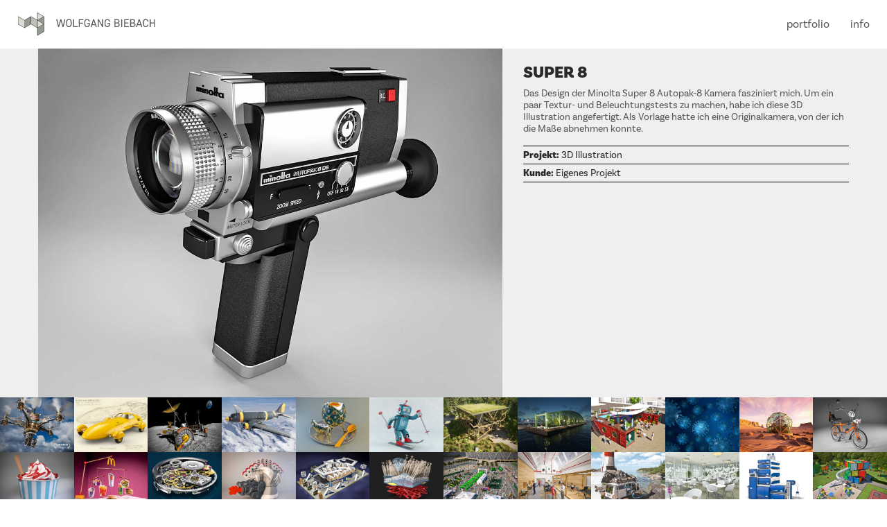

--- FILE ---
content_type: text/html; charset=UTF-8
request_url: https://www.biebach.de/project/super_8
body_size: 18859
content:
<!DOCTYPE html>
<html lang="de" data-semplice="5.3.4">
	<head>
		<meta charset="UTF-8" />
		<meta name="viewport" content="width=device-width, initial-scale=1.0, maximum-scale=1.0" />
		<title>Super 8 &#8211; Wolfgang Biebach</title>
<meta name='robots' content='max-image-preview:large' />
<script type="text/javascript">
/* <![CDATA[ */
window._wpemojiSettings = {"baseUrl":"https:\/\/s.w.org\/images\/core\/emoji\/15.0.3\/72x72\/","ext":".png","svgUrl":"https:\/\/s.w.org\/images\/core\/emoji\/15.0.3\/svg\/","svgExt":".svg","source":{"concatemoji":"https:\/\/www.biebach.de\/wp-includes\/js\/wp-emoji-release.min.js?ver=6.6.4"}};
/*! This file is auto-generated */
!function(i,n){var o,s,e;function c(e){try{var t={supportTests:e,timestamp:(new Date).valueOf()};sessionStorage.setItem(o,JSON.stringify(t))}catch(e){}}function p(e,t,n){e.clearRect(0,0,e.canvas.width,e.canvas.height),e.fillText(t,0,0);var t=new Uint32Array(e.getImageData(0,0,e.canvas.width,e.canvas.height).data),r=(e.clearRect(0,0,e.canvas.width,e.canvas.height),e.fillText(n,0,0),new Uint32Array(e.getImageData(0,0,e.canvas.width,e.canvas.height).data));return t.every(function(e,t){return e===r[t]})}function u(e,t,n){switch(t){case"flag":return n(e,"\ud83c\udff3\ufe0f\u200d\u26a7\ufe0f","\ud83c\udff3\ufe0f\u200b\u26a7\ufe0f")?!1:!n(e,"\ud83c\uddfa\ud83c\uddf3","\ud83c\uddfa\u200b\ud83c\uddf3")&&!n(e,"\ud83c\udff4\udb40\udc67\udb40\udc62\udb40\udc65\udb40\udc6e\udb40\udc67\udb40\udc7f","\ud83c\udff4\u200b\udb40\udc67\u200b\udb40\udc62\u200b\udb40\udc65\u200b\udb40\udc6e\u200b\udb40\udc67\u200b\udb40\udc7f");case"emoji":return!n(e,"\ud83d\udc26\u200d\u2b1b","\ud83d\udc26\u200b\u2b1b")}return!1}function f(e,t,n){var r="undefined"!=typeof WorkerGlobalScope&&self instanceof WorkerGlobalScope?new OffscreenCanvas(300,150):i.createElement("canvas"),a=r.getContext("2d",{willReadFrequently:!0}),o=(a.textBaseline="top",a.font="600 32px Arial",{});return e.forEach(function(e){o[e]=t(a,e,n)}),o}function t(e){var t=i.createElement("script");t.src=e,t.defer=!0,i.head.appendChild(t)}"undefined"!=typeof Promise&&(o="wpEmojiSettingsSupports",s=["flag","emoji"],n.supports={everything:!0,everythingExceptFlag:!0},e=new Promise(function(e){i.addEventListener("DOMContentLoaded",e,{once:!0})}),new Promise(function(t){var n=function(){try{var e=JSON.parse(sessionStorage.getItem(o));if("object"==typeof e&&"number"==typeof e.timestamp&&(new Date).valueOf()<e.timestamp+604800&&"object"==typeof e.supportTests)return e.supportTests}catch(e){}return null}();if(!n){if("undefined"!=typeof Worker&&"undefined"!=typeof OffscreenCanvas&&"undefined"!=typeof URL&&URL.createObjectURL&&"undefined"!=typeof Blob)try{var e="postMessage("+f.toString()+"("+[JSON.stringify(s),u.toString(),p.toString()].join(",")+"));",r=new Blob([e],{type:"text/javascript"}),a=new Worker(URL.createObjectURL(r),{name:"wpTestEmojiSupports"});return void(a.onmessage=function(e){c(n=e.data),a.terminate(),t(n)})}catch(e){}c(n=f(s,u,p))}t(n)}).then(function(e){for(var t in e)n.supports[t]=e[t],n.supports.everything=n.supports.everything&&n.supports[t],"flag"!==t&&(n.supports.everythingExceptFlag=n.supports.everythingExceptFlag&&n.supports[t]);n.supports.everythingExceptFlag=n.supports.everythingExceptFlag&&!n.supports.flag,n.DOMReady=!1,n.readyCallback=function(){n.DOMReady=!0}}).then(function(){return e}).then(function(){var e;n.supports.everything||(n.readyCallback(),(e=n.source||{}).concatemoji?t(e.concatemoji):e.wpemoji&&e.twemoji&&(t(e.twemoji),t(e.wpemoji)))}))}((window,document),window._wpemojiSettings);
/* ]]> */
</script>
<style id='wp-emoji-styles-inline-css' type='text/css'>

	img.wp-smiley, img.emoji {
		display: inline !important;
		border: none !important;
		box-shadow: none !important;
		height: 1em !important;
		width: 1em !important;
		margin: 0 0.07em !important;
		vertical-align: -0.1em !important;
		background: none !important;
		padding: 0 !important;
	}
</style>
<link rel='stylesheet' id='wp-block-library-css' href='https://www.biebach.de/wp-includes/css/dist/block-library/style.min.css?ver=6.6.4' type='text/css' media='all' />
<style id='classic-theme-styles-inline-css' type='text/css'>
/*! This file is auto-generated */
.wp-block-button__link{color:#fff;background-color:#32373c;border-radius:9999px;box-shadow:none;text-decoration:none;padding:calc(.667em + 2px) calc(1.333em + 2px);font-size:1.125em}.wp-block-file__button{background:#32373c;color:#fff;text-decoration:none}
</style>
<style id='global-styles-inline-css' type='text/css'>
:root{--wp--preset--aspect-ratio--square: 1;--wp--preset--aspect-ratio--4-3: 4/3;--wp--preset--aspect-ratio--3-4: 3/4;--wp--preset--aspect-ratio--3-2: 3/2;--wp--preset--aspect-ratio--2-3: 2/3;--wp--preset--aspect-ratio--16-9: 16/9;--wp--preset--aspect-ratio--9-16: 9/16;--wp--preset--color--black: #000000;--wp--preset--color--cyan-bluish-gray: #abb8c3;--wp--preset--color--white: #ffffff;--wp--preset--color--pale-pink: #f78da7;--wp--preset--color--vivid-red: #cf2e2e;--wp--preset--color--luminous-vivid-orange: #ff6900;--wp--preset--color--luminous-vivid-amber: #fcb900;--wp--preset--color--light-green-cyan: #7bdcb5;--wp--preset--color--vivid-green-cyan: #00d084;--wp--preset--color--pale-cyan-blue: #8ed1fc;--wp--preset--color--vivid-cyan-blue: #0693e3;--wp--preset--color--vivid-purple: #9b51e0;--wp--preset--gradient--vivid-cyan-blue-to-vivid-purple: linear-gradient(135deg,rgba(6,147,227,1) 0%,rgb(155,81,224) 100%);--wp--preset--gradient--light-green-cyan-to-vivid-green-cyan: linear-gradient(135deg,rgb(122,220,180) 0%,rgb(0,208,130) 100%);--wp--preset--gradient--luminous-vivid-amber-to-luminous-vivid-orange: linear-gradient(135deg,rgba(252,185,0,1) 0%,rgba(255,105,0,1) 100%);--wp--preset--gradient--luminous-vivid-orange-to-vivid-red: linear-gradient(135deg,rgba(255,105,0,1) 0%,rgb(207,46,46) 100%);--wp--preset--gradient--very-light-gray-to-cyan-bluish-gray: linear-gradient(135deg,rgb(238,238,238) 0%,rgb(169,184,195) 100%);--wp--preset--gradient--cool-to-warm-spectrum: linear-gradient(135deg,rgb(74,234,220) 0%,rgb(151,120,209) 20%,rgb(207,42,186) 40%,rgb(238,44,130) 60%,rgb(251,105,98) 80%,rgb(254,248,76) 100%);--wp--preset--gradient--blush-light-purple: linear-gradient(135deg,rgb(255,206,236) 0%,rgb(152,150,240) 100%);--wp--preset--gradient--blush-bordeaux: linear-gradient(135deg,rgb(254,205,165) 0%,rgb(254,45,45) 50%,rgb(107,0,62) 100%);--wp--preset--gradient--luminous-dusk: linear-gradient(135deg,rgb(255,203,112) 0%,rgb(199,81,192) 50%,rgb(65,88,208) 100%);--wp--preset--gradient--pale-ocean: linear-gradient(135deg,rgb(255,245,203) 0%,rgb(182,227,212) 50%,rgb(51,167,181) 100%);--wp--preset--gradient--electric-grass: linear-gradient(135deg,rgb(202,248,128) 0%,rgb(113,206,126) 100%);--wp--preset--gradient--midnight: linear-gradient(135deg,rgb(2,3,129) 0%,rgb(40,116,252) 100%);--wp--preset--font-size--small: 13px;--wp--preset--font-size--medium: 20px;--wp--preset--font-size--large: 36px;--wp--preset--font-size--x-large: 42px;--wp--preset--spacing--20: 0.44rem;--wp--preset--spacing--30: 0.67rem;--wp--preset--spacing--40: 1rem;--wp--preset--spacing--50: 1.5rem;--wp--preset--spacing--60: 2.25rem;--wp--preset--spacing--70: 3.38rem;--wp--preset--spacing--80: 5.06rem;--wp--preset--shadow--natural: 6px 6px 9px rgba(0, 0, 0, 0.2);--wp--preset--shadow--deep: 12px 12px 50px rgba(0, 0, 0, 0.4);--wp--preset--shadow--sharp: 6px 6px 0px rgba(0, 0, 0, 0.2);--wp--preset--shadow--outlined: 6px 6px 0px -3px rgba(255, 255, 255, 1), 6px 6px rgba(0, 0, 0, 1);--wp--preset--shadow--crisp: 6px 6px 0px rgba(0, 0, 0, 1);}:where(.is-layout-flex){gap: 0.5em;}:where(.is-layout-grid){gap: 0.5em;}body .is-layout-flex{display: flex;}.is-layout-flex{flex-wrap: wrap;align-items: center;}.is-layout-flex > :is(*, div){margin: 0;}body .is-layout-grid{display: grid;}.is-layout-grid > :is(*, div){margin: 0;}:where(.wp-block-columns.is-layout-flex){gap: 2em;}:where(.wp-block-columns.is-layout-grid){gap: 2em;}:where(.wp-block-post-template.is-layout-flex){gap: 1.25em;}:where(.wp-block-post-template.is-layout-grid){gap: 1.25em;}.has-black-color{color: var(--wp--preset--color--black) !important;}.has-cyan-bluish-gray-color{color: var(--wp--preset--color--cyan-bluish-gray) !important;}.has-white-color{color: var(--wp--preset--color--white) !important;}.has-pale-pink-color{color: var(--wp--preset--color--pale-pink) !important;}.has-vivid-red-color{color: var(--wp--preset--color--vivid-red) !important;}.has-luminous-vivid-orange-color{color: var(--wp--preset--color--luminous-vivid-orange) !important;}.has-luminous-vivid-amber-color{color: var(--wp--preset--color--luminous-vivid-amber) !important;}.has-light-green-cyan-color{color: var(--wp--preset--color--light-green-cyan) !important;}.has-vivid-green-cyan-color{color: var(--wp--preset--color--vivid-green-cyan) !important;}.has-pale-cyan-blue-color{color: var(--wp--preset--color--pale-cyan-blue) !important;}.has-vivid-cyan-blue-color{color: var(--wp--preset--color--vivid-cyan-blue) !important;}.has-vivid-purple-color{color: var(--wp--preset--color--vivid-purple) !important;}.has-black-background-color{background-color: var(--wp--preset--color--black) !important;}.has-cyan-bluish-gray-background-color{background-color: var(--wp--preset--color--cyan-bluish-gray) !important;}.has-white-background-color{background-color: var(--wp--preset--color--white) !important;}.has-pale-pink-background-color{background-color: var(--wp--preset--color--pale-pink) !important;}.has-vivid-red-background-color{background-color: var(--wp--preset--color--vivid-red) !important;}.has-luminous-vivid-orange-background-color{background-color: var(--wp--preset--color--luminous-vivid-orange) !important;}.has-luminous-vivid-amber-background-color{background-color: var(--wp--preset--color--luminous-vivid-amber) !important;}.has-light-green-cyan-background-color{background-color: var(--wp--preset--color--light-green-cyan) !important;}.has-vivid-green-cyan-background-color{background-color: var(--wp--preset--color--vivid-green-cyan) !important;}.has-pale-cyan-blue-background-color{background-color: var(--wp--preset--color--pale-cyan-blue) !important;}.has-vivid-cyan-blue-background-color{background-color: var(--wp--preset--color--vivid-cyan-blue) !important;}.has-vivid-purple-background-color{background-color: var(--wp--preset--color--vivid-purple) !important;}.has-black-border-color{border-color: var(--wp--preset--color--black) !important;}.has-cyan-bluish-gray-border-color{border-color: var(--wp--preset--color--cyan-bluish-gray) !important;}.has-white-border-color{border-color: var(--wp--preset--color--white) !important;}.has-pale-pink-border-color{border-color: var(--wp--preset--color--pale-pink) !important;}.has-vivid-red-border-color{border-color: var(--wp--preset--color--vivid-red) !important;}.has-luminous-vivid-orange-border-color{border-color: var(--wp--preset--color--luminous-vivid-orange) !important;}.has-luminous-vivid-amber-border-color{border-color: var(--wp--preset--color--luminous-vivid-amber) !important;}.has-light-green-cyan-border-color{border-color: var(--wp--preset--color--light-green-cyan) !important;}.has-vivid-green-cyan-border-color{border-color: var(--wp--preset--color--vivid-green-cyan) !important;}.has-pale-cyan-blue-border-color{border-color: var(--wp--preset--color--pale-cyan-blue) !important;}.has-vivid-cyan-blue-border-color{border-color: var(--wp--preset--color--vivid-cyan-blue) !important;}.has-vivid-purple-border-color{border-color: var(--wp--preset--color--vivid-purple) !important;}.has-vivid-cyan-blue-to-vivid-purple-gradient-background{background: var(--wp--preset--gradient--vivid-cyan-blue-to-vivid-purple) !important;}.has-light-green-cyan-to-vivid-green-cyan-gradient-background{background: var(--wp--preset--gradient--light-green-cyan-to-vivid-green-cyan) !important;}.has-luminous-vivid-amber-to-luminous-vivid-orange-gradient-background{background: var(--wp--preset--gradient--luminous-vivid-amber-to-luminous-vivid-orange) !important;}.has-luminous-vivid-orange-to-vivid-red-gradient-background{background: var(--wp--preset--gradient--luminous-vivid-orange-to-vivid-red) !important;}.has-very-light-gray-to-cyan-bluish-gray-gradient-background{background: var(--wp--preset--gradient--very-light-gray-to-cyan-bluish-gray) !important;}.has-cool-to-warm-spectrum-gradient-background{background: var(--wp--preset--gradient--cool-to-warm-spectrum) !important;}.has-blush-light-purple-gradient-background{background: var(--wp--preset--gradient--blush-light-purple) !important;}.has-blush-bordeaux-gradient-background{background: var(--wp--preset--gradient--blush-bordeaux) !important;}.has-luminous-dusk-gradient-background{background: var(--wp--preset--gradient--luminous-dusk) !important;}.has-pale-ocean-gradient-background{background: var(--wp--preset--gradient--pale-ocean) !important;}.has-electric-grass-gradient-background{background: var(--wp--preset--gradient--electric-grass) !important;}.has-midnight-gradient-background{background: var(--wp--preset--gradient--midnight) !important;}.has-small-font-size{font-size: var(--wp--preset--font-size--small) !important;}.has-medium-font-size{font-size: var(--wp--preset--font-size--medium) !important;}.has-large-font-size{font-size: var(--wp--preset--font-size--large) !important;}.has-x-large-font-size{font-size: var(--wp--preset--font-size--x-large) !important;}
:where(.wp-block-post-template.is-layout-flex){gap: 1.25em;}:where(.wp-block-post-template.is-layout-grid){gap: 1.25em;}
:where(.wp-block-columns.is-layout-flex){gap: 2em;}:where(.wp-block-columns.is-layout-grid){gap: 2em;}
:root :where(.wp-block-pullquote){font-size: 1.5em;line-height: 1.6;}
</style>
<link rel='stylesheet' id='semplice-stylesheet-css' href='https://www.biebach.de/wp-content/themes/semplice5/style.css?ver=5.3.4' type='text/css' media='all' />
<link rel='stylesheet' id='semplice-frontend-stylesheet-css' href='https://www.biebach.de/wp-content/themes/semplice5/assets/css/frontend.min.css?ver=5.3.4' type='text/css' media='all' />
<link rel='stylesheet' id='mediaelement-css' href='https://www.biebach.de/wp-includes/js/mediaelement/mediaelementplayer-legacy.min.css?ver=4.2.17' type='text/css' media='all' />
<link rel='stylesheet' id='borlabs-cookie-custom-css' href='https://www.biebach.de/wp-content/cache/borlabs-cookie/1/borlabs-cookie-1-de.css?ver=3.3.23-31' type='text/css' media='all' />
<script type="text/javascript" src="https://www.biebach.de/wp-includes/js/jquery/jquery.min.js?ver=3.7.1" id="jquery-core-js"></script>
<script type="text/javascript" src="https://www.biebach.de/wp-includes/js/jquery/jquery-migrate.min.js?ver=3.4.1" id="jquery-migrate-js"></script>
<script data-no-optimize="1" data-no-minify="1" data-cfasync="false" type="text/javascript" src="https://www.biebach.de/wp-content/cache/borlabs-cookie/1/borlabs-cookie-config-de.json.js?ver=3.3.23-35" id="borlabs-cookie-config-js"></script>
<link rel="https://api.w.org/" href="https://www.biebach.de/wp-json/" /><link rel="EditURI" type="application/rsd+xml" title="RSD" href="https://www.biebach.de/xmlrpc.php?rsd" />
<meta name="generator" content="WordPress 6.6.4" />
<link rel="canonical" href="https://www.biebach.de/project/super_8" />
<link rel='shortlink' href='https://www.biebach.de/?p=193' />
<link rel="alternate" title="oEmbed (JSON)" type="application/json+oembed" href="https://www.biebach.de/wp-json/oembed/1.0/embed?url=https%3A%2F%2Fwww.biebach.de%2Fproject%2Fsuper_8" />
<link rel="alternate" title="oEmbed (XML)" type="text/xml+oembed" href="https://www.biebach.de/wp-json/oembed/1.0/embed?url=https%3A%2F%2Fwww.biebach.de%2Fproject%2Fsuper_8&#038;format=xml" />
<link rel='stylesheet' href='https://use.typekit.net/soa5frm.css'><link rel='stylesheet' href='https://use.typekit.net/cdw8lgi.css'><link rel='stylesheet' href='https://use.typekit.net/mnu2mev.css'><link rel='stylesheet' href='https://use.typekit.net/soa5frm.css'><style type="text/css" id="semplice-webfonts-css">.font_byeh2mqsw, [data-font="font_byeh2mqsw"], [data-font="font_byeh2mqsw"] li a {font-family: "basic-sans", sans-serif;font-weight: 300;font-variation-settings: normal;font-style: italic;}.font_jw0iddm36, [data-font="font_jw0iddm36"], [data-font="font_jw0iddm36"] li a {font-family: "basic-sans", sans-serif;font-weight: 400;font-variation-settings: normal;font-style: normal;}.font_iae4x79xc, [data-font="font_iae4x79xc"], [data-font="font_iae4x79xc"] li a {font-family: "basic-sans", sans-serif;font-weight: 700;font-variation-settings: normal;font-style: normal;}.font_8ty3zd3hz, [data-font="font_8ty3zd3hz"], [data-font="font_8ty3zd3hz"] li a {font-family: "basic-sans", sans-serif;font-weight: 900;font-variation-settings: normal;font-style: normal;}</style>
		<style type="text/css" id="semplice-custom-css">
			.container {
			max-width: 1230px;
		}@media screen and (max-width: 1169px) { .row {
			margin-left: -15px;
			margin-right: -15px;
		}.column, .grid-column {
			padding-left: 15px;
			padding-right: 15px;
		}}@media screen and (min-width: 1170px) { .row {
			margin-left: -15px;
			margin-right: -15px;
		}.column, .grid-column {
			padding-left: 15px;
			padding-right: 15px;
		}}
			#content-holder p, #content-holder li { font-size: 1rem;}@media screen and (min-width: 992px) and (max-width: 1169.98px) { }@media screen and (min-width: 768px) and (max-width: 991.98px) { }@media screen and (min-width: 544px) and (max-width: 767.98px) { }@media screen and (max-width: 543.98px) { }
			
			
		.project-panel {
			background: #000000;
			padding: 0rem 0rem;
		}
		[data-pp-gutter="no"] .project-panel .pp-thumbs,
		.project-panel .pp-thumbs {
			margin-bottom: -0rem;
		}
		#content-holder .panel-label, .projectnav-preview .panel-label {
			color: #ffffff;
			font-size: 0.8333333333333334rem;
			text-transform: none;
			padding-left: 0rem;
			padding-bottom: 0.5555555555555556rem;
			text-align: center;
			line-height: 1;
		}
		.project-panel .pp-title {
			padding: 0rem 0rem 0rem 0rem;
		}
		.project-panel .pp-title a {
			color: #ffffff; 
			font-size: 0.5555555555555556rem; 
			text-transform: none;
		} 
		.project-panel .pp-title span {
			color: #c6c6c6;
			font-size: 0.5555555555555556rem;
			text-transform: none;
		}
		.semplice-next-prev {
			background: #000000;
			padding: 0rem 0rem 0rem 0rem;
		}
		.semplice-next-prev .np-inner {
			height: 2.9444444444444446rem;
		}
		.semplice-next-prev .np-inner .np-link .np-prefix,
		.semplice-next-prev .np-inner .np-link .np-label {
			color: #ffffff;
			font-size: 2.5rem;
			text-transform: none;
			letter-spacing: 0rem;
		}
		.semplice-next-prev .np-inner .np-link .np-text-above {
			padding-bottom: 0.1111111111111111rem;
		}
		.semplice-next-prev .np-inner .np-link .np-label-above {
			color: #aaaaaa;
			font-size: 0.5555555555555556rem;
			text-transform: uppercase;
			letter-spacing: 0.05555555555555555rem;
		}
		.semplice-next-prev .np-inner .np-link .np-text {
			padding: 0rem 1.6666666666666667rem;
		}
		.semplice-next .np-text {
			margin-right: -0rem;
		}
		.semplice-next-prev .nextprev-seperator {
			width: 3px;
			margin: 4.166666666666667rem -2px;
			background: #000000;
		}
	
			.np-link:hover {
				background: transparent;
			}
			.np-link:hover .np-text .np-label,
			.np-link:hover .np-text .np-prefix {
				color: #c6c6c6 !important;
			}
			.np-link:hover .np-label-above {
				color: #000000 !important;
			}
		
						.np-link:hover .np-bg { opacity: 0.5; }
					
			
			#content-holder .thumb .thumb-inner .thumb-hover {background-color: rgba(0, 0, 0, 0.5);background-size: auto;background-position: 0% 0%;background-repeat: no-repeat;}#content-holder .thumb .thumb-inner { transition: box-shadow 0.3s ease; }#content-holder .thumb .thumb-inner:hover, .is-frontend #content-holder .thumb .wrap-focus { box-shadow: 0rem 0rem 0rem 0rem rgba(0,0,0,1); }#content-holder .thumb .thumb-inner img { transition: all 0.5s ease; }#content-holder .thumb .thumb-inner:hover img, .is-frontend #content-holder .thumb .wrap-focus img { transform: scale(1.30); }#content-holder .thumb .thumb-hover-meta { padding: 1.3888888888888888rem; }#content-holder .thumb .thumb-hover-meta .title { color: #ffffff; font-size: 1.6666666666666667rem; text-transform: none; }#content-holder .thumb .thumb-hover-meta .category { color: #999999; font-size: 1rem; text-transform: none; }#content-holder .thumb video { opacity: 1; }
		</style>
	
		<style type="text/css" id="193-post-css">
			#content-193 #section_945aa35c9 {background-color: #efefef;}#content-193 #content_c7b84b5b4 {padding-top: 0rem;}#content-193 #content_c7b84b5b4 .is-content {}#content-193 #column_dc9f7089a {padding-top: 1.2222222222222223rem;padding-bottom: 1.1111111111111112rem;}@media screen and (min-width: 992px) and (max-width: 1169.98px) { #content-193 #column_dc9f7089a {padding-top: 1.2222222222222223rem;}}#content-193 #content_652e0ebd6 {padding-top: 0rem;padding-bottom: 0.5555555555555556rem;}#content-193 #content_652e0ebd6 .is-content {}#content-193 #content_6e426286a {padding-top: 0rem;padding-bottom: 0rem;}#content-193 #content_6e426286a .is-content {}@media screen and (min-width: 992px) and (max-width: 1169.98px) { #content-193 #content_6e426286a {padding-top: 0.4444444444444444rem;}#content-193 #content_6e426286a .is-content {}}@media screen and (min-width: 768px) and (max-width: 991.98px) { #content-193 #content_6e426286a {padding-top: 0.4444444444444444rem;}#content-193 #content_6e426286a .is-content {}}@media screen and (min-width: 544px) and (max-width: 767.98px) { #content-193 #content_6e426286a {padding-top: 0.4444444444444444rem;padding-bottom: 0rem;}#content-193 #content_6e426286a .is-content {}}@media screen and (max-width: 543.98px) { #content-193 #content_6e426286a {padding-top: 0.4444444444444444rem;padding-bottom: 0rem;}#content-193 #content_6e426286a .is-content {}}#content-193 #content_bfd40336f .spacer { background-color: #000000; }#content-193 #content_bfd40336f .spacer { height: 0.05555555555555555rem; }#content-193 #content_bfd40336f {padding-top: 0.8888888888888888rem;}#content-193 #content_bfd40336f .is-content {}#content-193 #content_d09eb050e {padding-top: 0.2222222222222222rem;padding-bottom: 0.2222222222222222rem;}#content-193 #content_d09eb050e .is-content {}#content-193 #content_d8ed5bb30 .spacer { background-color: #000000; }#content-193 #content_d8ed5bb30 .spacer { height: 0.05555555555555555rem; }#content-193 #content_16a34aad4 {padding-top: 0.2222222222222222rem;padding-bottom: 0.2222222222222222rem;}#content-193 #content_16a34aad4 .is-content {}#content-193 #content_2e57e9ef9 .spacer { background-color: #000000; }#content-193 #content_2e57e9ef9 .spacer { height: 0.05555555555555555rem; }#content-193 #section_e6c4b633c {background-color: #000000;}#content-193 #content_f1171deeb .spacer { background-color: #000000; }#content-193 #content_f1171deeb .spacer { height: 0.05555555555555555rem; }#content-193 #content_f1171deeb {padding-top: 0rem;background-color: transparent;}#content-193 #content_f1171deeb .is-content {border-width: 0rem;border-radius: 0rem;border-color: transparent;}#content-193 #section_655f09d34 {padding-top: 0rem;padding-bottom: 0.8888888888888888rem;margin-bottom: 0rem;background-color: #efefef;}#content-193 #column_f4377228c {background-color: transparent;}#content-193 #content_8c5c1e695 {padding-top: 1.3888888888888888rem;padding-bottom: 0rem;background-color: transparent;}#content-193 #content_8c5c1e695 .is-content {}@media screen and (min-width: 992px) and (max-width: 1169.98px) { #content-193 #content_8c5c1e695 {padding-top: 1.3888888888888888rem;}#content-193 #content_8c5c1e695 .is-content {}}@media screen and (min-width: 768px) and (max-width: 991.98px) { #content-193 #content_8c5c1e695 {padding-top: 1.3888888888888888rem;}#content-193 #content_8c5c1e695 .is-content {}}@media screen and (min-width: 544px) and (max-width: 767.98px) { #content-193 #content_8c5c1e695 {padding-top: 1.1111111111111112rem;margin-top: 0rem;padding-bottom: 1.1111111111111112rem;}#content-193 #content_8c5c1e695 .is-content {}}@media screen and (max-width: 543.98px) { #content-193 #content_8c5c1e695 {padding-top: 1.1111111111111112rem;padding-bottom: 0.5555555555555556rem;}#content-193 #content_8c5c1e695 .is-content {}}#content-193 #content_f9e26eb1b {padding-top: 1.3888888888888888rem;padding-bottom: 0rem;}#content-193 #content_f9e26eb1b .is-content {}@media screen and (min-width: 992px) and (max-width: 1169.98px) { #content-193 #content_f9e26eb1b {padding-top: 1.3888888888888888rem;}#content-193 #content_f9e26eb1b .is-content {}}@media screen and (min-width: 768px) and (max-width: 991.98px) { #content-193 #content_f9e26eb1b {padding-top: 1.3888888888888888rem;}#content-193 #content_f9e26eb1b .is-content {}}@media screen and (min-width: 544px) and (max-width: 767.98px) { #content-193 #content_f9e26eb1b {padding-top: 0.5555555555555556rem;padding-bottom: 0.2777777777777778rem;}#content-193 #content_f9e26eb1b .is-content {}}@media screen and (max-width: 543.98px) { #content-193 #content_f9e26eb1b {padding-top: 0.5555555555555556rem;padding-bottom: 0.5555555555555556rem;}#content-193 #content_f9e26eb1b .is-content {}}#content-193 #content_069f3a577 {padding-top: 1.6666666666666667rem;padding-right: 0rem;margin-right: 0rem;padding-bottom: 0rem;}#content-193 #content_069f3a577 .is-content {}@media screen and (min-width: 992px) and (max-width: 1169.98px) { #content-193 #content_069f3a577 {padding-right: 3.3333333333333335rem;}#content-193 #content_069f3a577 .is-content {}}@media screen and (min-width: 768px) and (max-width: 991.98px) { #content-193 #content_069f3a577 {padding-top: 1.4444444444444444rem;padding-right: 1.3888888888888888rem;}#content-193 #content_069f3a577 .is-content {}}@media screen and (min-width: 544px) and (max-width: 767.98px) { #content-193 #content_069f3a577 {padding-top: 1rem;padding-right: 0.2222222222222222rem;}#content-193 #content_069f3a577 .is-content {}}@media screen and (max-width: 543.98px) { #content-193 #content_069f3a577 {padding-top: 0.8888888888888888rem;padding-right: 0.3333333333333333rem;}#content-193 #content_069f3a577 .is-content {}}@media screen and (min-width: 992px) and (max-width: 1169.98px) { #content-193 #column_5d44bb0bc {padding-top: 0rem;}}#content-193 #content_baccc517f .socialprofiles  .social-profile a:hover svg path { fill: #000000; }#content-193 #content_baccc517f .socialprofiles .social-profile svg { height: 1.0555555555555556rem; }#content-193 #content_baccc517f .socialprofiles .social-profile a:hover svg path { fill: #5fc7d7; }#content-193 #content_baccc517f .socialprofiles { margin: 0 -0.7777777777777778rem; }#content-193 #content_baccc517f .socialprofiles .social-profile a { padding: 0 0.7777777777777778rem; }#content-193 #content_baccc517f .socialprofiles .social-profile svg path { fill: #000000; }@media screen and (min-width: 992px) and (max-width: 1169.98px) { #content-193 #content_baccc517f .socialprofiles .social-profile svg { height: 1.0555555555555556rem; }#content-193 #content_baccc517f .socialprofiles .social-profile a:hover svg path { fill: #5fc7d7; }#content-193 #content_baccc517f .socialprofiles { margin: 0 -0.5555555555555556rem; }#content-193 #content_baccc517f .socialprofiles .social-profile a { padding: 0 0.5555555555555556rem; }#content-193 #content_baccc517f .socialprofiles .social-profile svg path { fill: #000000; } }@media screen and (min-width: 768px) and (max-width: 991.98px) { #content-193 #content_baccc517f .socialprofiles .social-profile svg { height: 0.7777777777777778rem; }#content-193 #content_baccc517f .socialprofiles .social-profile a:hover svg path { fill: #5fc7d7; }#content-193 #content_baccc517f .socialprofiles { margin: 0 -0.4444444444444444rem; }#content-193 #content_baccc517f .socialprofiles .social-profile a { padding: 0 0.4444444444444444rem; }#content-193 #content_baccc517f .socialprofiles .social-profile svg path { fill: #000000; } }@media screen and (min-width: 544px) and (max-width: 767.98px) { #content-193 #content_baccc517f .socialprofiles .social-profile svg { height: 1.0555555555555556rem; }#content-193 #content_baccc517f .socialprofiles .social-profile a:hover svg path { fill: #5fc7d7; }#content-193 #content_baccc517f .socialprofiles { margin: 0 -0.5555555555555556rem; }#content-193 #content_baccc517f .socialprofiles .social-profile a { padding: 0 0.5555555555555556rem; }#content-193 #content_baccc517f .socialprofiles .social-profile svg path { fill: #000000; } }@media screen and (max-width: 543.98px) { #content-193 #content_baccc517f .socialprofiles .social-profile svg { height: 1.0555555555555556rem; }#content-193 #content_baccc517f .socialprofiles .social-profile a:hover svg path { fill: #5fc7d7; }#content-193 #content_baccc517f .socialprofiles { margin: 0 -0.5555555555555556rem; }#content-193 #content_baccc517f .socialprofiles .social-profile a { padding: 0 0.5555555555555556rem; }#content-193 #content_baccc517f .socialprofiles .social-profile svg path { fill: #000000; } }#content-193 #content_baccc517f {padding-top: 0rem;margin-top: 2.2222222222222223rem;padding-bottom: 0rem;padding-left: 0rem;}#content-193 #content_baccc517f .is-content {}@media screen and (min-width: 992px) and (max-width: 1169.98px) { #content-193 #content_baccc517f {padding-top: 0rem;margin-top: 1.9444444444444444rem;padding-left: 0rem;}#content-193 #content_baccc517f .is-content {}}@media screen and (min-width: 768px) and (max-width: 991.98px) { #content-193 #content_baccc517f {margin-top: 2.2222222222222223rem;}#content-193 #content_baccc517f .is-content {}}@media screen and (min-width: 544px) and (max-width: 767.98px) { #content-193 #content_baccc517f {padding-top: 0.2777777777777778rem;margin-top: 1.5rem;padding-bottom: 1.6666666666666667rem;padding-left: 0.2777777777777778rem;}#content-193 #content_baccc517f .is-content {}}@media screen and (max-width: 543.98px) { #content-193 #content_baccc517f {padding-top: 0rem;margin-top: 1.6666666666666667rem;padding-bottom: 1.6666666666666667rem;padding-left: 0.2222222222222222rem;}#content-193 #content_baccc517f .is-content {}}
			.nav_qwsxackm2 { background-color: rgba(255, 255, 255, 1);; }.nav_qwsxackm2 { height: 3.888888888888889rem; }.is-frontend #content-193 .sections { margin-top: 3.888888888888889rem; }.nav_qwsxackm2 { padding-top: 0rem; }.nav_qwsxackm2 { padding-bottom: 0rem; }.nav_qwsxackm2 .navbar-inner .navbar-left, .nav_qwsxackm2 .navbar-inner .navbar-center, .nav_qwsxackm2 .navbar-inner .navbar-distributed { left: 1.3888888888888888rem; }.nav_qwsxackm2 .container-fluid .navbar-inner .navbar-right, .nav_qwsxackm2 .container-fluid .navbar-inner .navbar-distributed { right: 1.3888888888888888rem; }.nav_qwsxackm2 .container-fluid .hamburger a:after { padding-right: 1.1111111111111rem; }.nav_qwsxackm2 .navbar-inner .logo { margin-top: 0.1111111111111111rem; }.nav_qwsxackm2 .logo img, .nav_qwsxackm2 .logo svg { width: 11.11111111111111rem; }.nav_qwsxackm2 .navbar-inner .logo { align-items: center; }.nav_qwsxackm2 .navbar-inner .hamburger { align-items: center; }.nav_qwsxackm2 .navbar-inner .hamburger a.menu-icon span { background-color: #595959; }.nav_qwsxackm2 .navbar-inner .hamburger a.menu-icon { width: 1.3888888888888888rem; }.nav_qwsxackm2 .navbar-inner .hamburger a.menu-icon span { height: 3px; }.nav_qwsxackm2 .navbar-inner .hamburger a.open-menu span::before { transform: translateY(-8px); }.nav_qwsxackm2 .navbar-inner .hamburger a.open-menu span::after { transform: translateY(8px); }.nav_qwsxackm2 .navbar-inner .hamburger a.open-menu:hover span::before { transform: translateY(-10px); }.nav_qwsxackm2 .navbar-inner .hamburger a.open-menu:hover span::after { transform: translateY(10px); }.nav_qwsxackm2 .navbar-inner .hamburger a.menu-icon { height: 19px; }.nav_qwsxackm2 .navbar-inner .hamburger a.menu-icon span { margin-top: 9.5px; }.nav_qwsxackm2 .navbar-inner nav ul li a span { font-size: 0.8888888888888888rem; }.nav_qwsxackm2 .navbar-inner nav ul li a span { color: #595959; }.nav_qwsxackm2 .navbar-inner nav ul li a { padding-left: 0.83333333333333rem; }.nav_qwsxackm2 .navbar-inner nav ul li a { padding-right: 0.83333333333333rem; }.nav_qwsxackm2 .navbar-inner nav ul li a span { text-transform: none; }.nav_qwsxackm2 .navbar-inner nav ul li a span { letter-spacing: 0rem; }.nav_qwsxackm2 .navbar-inner nav ul li a span { border-bottom-width: 0rem; }.nav_qwsxackm2 .navbar-inner nav ul li a span { border-bottom-color: transparent; }.nav_qwsxackm2 .navbar-inner nav ul li a span { padding-bottom: 0rem; }.nav_qwsxackm2 .navbar-inner nav.standard ul { align-items: center; }.nav_qwsxackm2 .navbar-inner nav ul li a:hover span, .navbar-inner nav ul li.current-menu-item a span, .navbar-inner nav ul li.current_page_item a span, .nav_qwsxackm2 .navbar-inner nav ul li.wrap-focus a span { color: #5fc7d7; }.nav_qwsxackm2 .navbar-inner nav ul li.current-menu-item a span { color: #5fc7d7; }.nav_qwsxackm2 .navbar-inner nav ul li.current_page_item a span { color: #5fc7d7; }[data-post-type="project"] .navbar-inner nav ul li.portfolio-grid a span, [data-post-type="post"] .navbar-inner nav ul li.blog-overview a span { color: #5fc7d7; }.nav_qwsxackm2 .navbar-inner nav ul li a:hover span { border-bottom-color: transparent; }.nav_qwsxackm2 .navbar-inner nav ul li.current-menu-item a span { border-bottom-color: transparent; }.nav_qwsxackm2 .navbar-inner nav ul li.current_page_item a span { border-bottom-color: transparent; }[data-post-type="project"] .navbar-inner nav ul li.portfolio-grid a span, [data-post-type="post"] .navbar-inner nav ul li.blog-overview a span { border-bottom-color: transparent; }#overlay-menu { background-color: rgba(0, 0, 0, 0.8); }#overlay-menu .overlay-menu-inner nav ul li a span { font-size: 1.6666666666666667rem; }#overlay-menu .overlay-menu-inner nav ul li a span { color: #ffffff; }#overlay-menu .overlay-menu-inner nav ul li a { padding-top: 0.55555555555556rem; }#overlay-menu .overlay-menu-inner nav ul li a { padding-bottom: 0.55555555555556rem; }#overlay-menu .overlay-menu-inner nav ul li a span { letter-spacing: 0rem; }#overlay-menu .overlay-menu-inner nav ul li a span { border-bottom-color: transparent; }#overlay-menu .overlay-menu-inner nav ul li a span { border-bottom-width: 0rem; }#overlay-menu .overlay-menu-inner nav ul li a span { padding-bottom: 0rem; }#overlay-menu .overlay-menu-inner nav ul li a:hover span { color: #5fc7d7; }#overlay-menu .overlay-menu-inner nav ul li.current-menu-item a span { color: #5fc7d7; }#overlay-menu .overlay-menu-inner nav ul li.current_page_item a span { color: #5fc7d7; }[data-post-type="project"] #overlay-menu .overlay-menu-inner nav ul li.portfolio-grid a span, [data-post-type="post"] #overlay-menu .overlay-menu-inner nav ul li.blog-overview a span { color: #5fc7d7; }#overlay-menu nav ul li a:hover span { border-bottom-color: transparent; }#overlay-menu .overlay-menu-inner nav ul li.current-menu-item a span { border-bottom-color: transparent; }#overlay-menu .overlay-menu-inner nav ul li.current_page_item a span { border-bottom-color: transparent; }[data-post-type="project"] #overlay-menu .overlay-menu-inner nav ul li.portfolio-grid a span, [data-post-type="post"] #overlay-menu .overlay-menu-inner nav ul li.blog-overview a span { border-bottom-color: transparent; }@media screen and (min-width: 992px) and (max-width: 1169.98px) { .nav_qwsxackm2 .navbar-inner .hamburger a.menu-icon { height: 19px; }.nav_qwsxackm2 .navbar-inner .hamburger a.menu-icon span { margin-top: 9.5px; }}@media screen and (min-width: 768px) and (max-width: 991.98px) { .nav_qwsxackm2 .navbar-inner .hamburger a.menu-icon { height: 19px; }.nav_qwsxackm2 .navbar-inner .hamburger a.menu-icon span { margin-top: 9.5px; }}@media screen and (min-width: 544px) and (max-width: 767.98px) { .nav_qwsxackm2 .navbar-inner .hamburger a.menu-icon { height: 19px; }.nav_qwsxackm2 .navbar-inner .hamburger a.menu-icon span { margin-top: 9.5px; }}@media screen and (max-width: 543.98px) { .nav_qwsxackm2 .navbar-inner .hamburger a.menu-icon { height: 19px; }.nav_qwsxackm2 .navbar-inner .hamburger a.menu-icon span { margin-top: 9.5px; }}
		</style>
			<style>html{margin-top:0px!important;}#wpadminbar{top:auto!important;bottom:0;}</style>
		<link rel="shortcut icon" type="image/png" href="https://www.biebach.de/wp-content/uploads/2020/04/biebach_favicon.png" sizes="32x32">	</head>
	<body class="project-template-default single single-project postid-193 is-frontend static-mode static-transitions mejs-semplice-ui" data-post-type="project" data-post-id="193">
		<div id="content-holder" data-active-post="193">
			
						<header class="nav_qwsxackm2 semplice-navbar active-navbar sticky-nav " data-cover-transparent="disabled" data-bg-overlay-visibility="visible" data-mobile-fallback="enabled">
							<div class="container-fluid" data-nav="logo-left-menu-right">
								<div class="navbar-inner menu-type-text" data-xl-width="12" data-navbar-type="container-fluid">
									<div class="logo navbar-left"><a href="https://www.biebach.de" title="Wolfgang Biebach"><img src="https://www.biebach.de/wp-content/uploads/2022/04/logo_wolfgang_biebach.svg" alt="logo"></a></div>
									<nav class="standard navbar-right" data-font="font_jw0iddm36"><ul class="menu"><li class="menu-item menu-item-type-post_type menu-item-object-page menu-item-471"><a href="https://www.biebach.de/projekte"><span>portfolio</span></a></li>
<li class="menu-item menu-item-type-post_type menu-item-object-page menu-item-464"><a href="https://www.biebach.de/info"><span>info</span></a></li>
</ul></nav>
									<div class="hamburger navbar-right semplice-menu"><a class="open-menu menu-icon"><span></span></a></div>
								</div>
							</div>
						</header>
						
				<div id="overlay-menu">
					<div class="overlay-menu-inner" data-xl-width="12">
						<nav class="overlay-nav" data-justify="center" data-align="align-middle" data-font="font_jw0iddm36">
							<ul class="container"><li class="menu-item menu-item-type-post_type menu-item-object-page menu-item-471"><a href="https://www.biebach.de/projekte"><span>portfolio</span></a></li>
<li class="menu-item menu-item-type-post_type menu-item-object-page menu-item-464"><a href="https://www.biebach.de/info"><span>info</span></a></li>
</ul>
						</nav>
					</div>
				</div>
			
					
			<div id="content-193" class="content-container active-content  hide-on-init">
				<div class="transition-wrap">
					<div class="sections">
						
					<section id="section_945aa35c9" class="content-block" data-column-mode-sm="single" data-column-mode-xs="single" >
						<div class="container"><div id="row_04758508f" class="row"><div id="column_cdb1f725f" class="column" data-xl-width="7" data-md-width="7" data-lg-width="8" >
					<div class="content-wrapper">
						
				<div id="content_c7b84b5b4" class="column-content" data-module="image" >
					<div class="ce-image" data-align="center"><img class="is-content"  src="https://www.biebach.de/wp-content/uploads/2022/04/super8_1200x900px.jpg" width="1200" height="900" alt="super8_1200x900px" caption="" data-width="grid-width" data-scaling="no"></div>
				</div>
			
					</div>
				</div><div id="column_dc9f7089a" class="column" data-xl-width="5" data-md-width="5" data-lg-width="4" >
					<div class="content-wrapper">
						
				<div id="content_652e0ebd6" class="column-content" data-module="text" >
					<div class="is-content"><p style="font-size: 1.333rem; line-height: 1.333rem;" data-mce-style="font-size: 1.333rem; line-height: 1.333rem;" data-font-size-xl="1.333rem" data-line-height-xl="1.333rem" data-line-height-lg="1.333rem" data-line-height-md="1.111rem" data-font-size-md="1.111rem" data-font-size-sm="1.111rem" data-line-height-sm="1.111rem" data-font-size-xs="1.111rem" data-line-height-xs="1.111rem"><span class="font_8ty3zd3hz">SUPER 8</span></p></div>
				</div>
			
				<div id="content_6e426286a" class="column-content" data-module="text" >
					<div class="is-content"><p style="line-height: 0.889rem; font-size: 0.778rem;" data-mce-style="line-height: 0.889rem; font-size: 0.778rem;" data-line-height-xl="0.889rem" data-font-size-xl="0.778rem" data-font-size-md="0.889rem" data-line-height-md="1.111rem" data-font-size-sm="0.889rem" data-line-height-sm="1.111rem" data-font-size-xs="0.889rem" data-line-height-xs="1.111rem"><span class="font_jw0iddm36" style="color: rgb(89, 89, 89);" data-mce-style="color: rgb(89, 89, 89);">Das Design der Minolta Super 8 Autopak-8 Kamera fasziniert mich. Um ein paar Textur- und Beleuchtungstests zu machen, habe ich diese 3D Illustration angefertigt. Als Vorlage hatte ich eine Originalkamera, von der ich die Maße abnehmen konnte.</span></p></div>
				</div>
			
				<div id="content_bfd40336f" class="column-content" data-module="spacer" >
					
				<div class="spacer-container">
					<div class="is-content">
						<div class="spacer"><!-- horizontal spacer --></div>
					</div>
				</div>
			
				</div>
			
				<div id="content_d09eb050e" class="column-content" data-module="text" >
					<div class="is-content"><p style="font-size: 0.778rem; line-height: 0.889rem;" data-mce-style="font-size: 0.778rem; line-height: 0.889rem;" data-font-size-xl="0.778rem" data-line-height-xl="0.889rem"><span class="font_8ty3zd3hz">Projekt:<span class="font_jw0iddm36"> 3D Illustration</span></span></p></div>
				</div>
			
				<div id="content_d8ed5bb30" class="column-content" data-module="spacer" >
					
				<div class="spacer-container">
					<div class="is-content">
						<div class="spacer"><!-- horizontal spacer --></div>
					</div>
				</div>
			
				</div>
			
				<div id="content_16a34aad4" class="column-content" data-module="text" >
					<div class="is-content"><p style="font-size: 0.778rem; line-height: 0.889rem;" data-mce-style="font-size: 0.778rem; line-height: 0.889rem;" data-font-size-xl="0.778rem" data-line-height-xl="0.889rem"><span class="font_8ty3zd3hz">Kunde:<span class="font_jw0iddm36"> Eigenes Projekt</span></span></p></div>
				</div>
			
				<div id="content_2e57e9ef9" class="column-content" data-module="spacer" >
					
				<div class="spacer-container">
					<div class="is-content">
						<div class="spacer"><!-- horizontal spacer --></div>
					</div>
				</div>
			
				</div>
			
					</div>
				</div></div></div>
					</section>				
				
				<section class="project-panel" data-pp-gutter="no" data-pn-layout="container-fluid" data-pp-visibility="visible">
					<div class="container" data-title-visibility="hidden" data-meta-visibility="hidden">
						<div class="row">
							<div class="column" data-xl-width="12">
								<p class="panel-label"><span data-font="font_iae4x79xc">Weitere Projekte:</span></p>
							</div>
						</div>
						<div class="row pp-thumbs">
							
						<div class="pp-thumb column" data-xl-width="1" data-lg-width="2" data-md-width="3" data-sm-width="4" data-xs-width="6">
							<a href="https://www.biebach.de/project/the-steaming-eagle" title="The Steaming Eagle"><img src="https://www.biebach.de/wp-content/uploads/2024/06/steampunk-drone-querformat_1200x900px.jpg" width="1200" height="900"></a>
							<p class="pp-title"><a data-font="font_jw0iddm36" href="https://www.biebach.de/project/the-steaming-eagle" title="The Steaming Eagle">The Steaming Eagle</a><span data-font="font_8ty3zd3hz">Digital Art</span></p>
						</div>
					
						<div class="pp-thumb column" data-xl-width="1" data-lg-width="2" data-md-width="3" data-sm-width="4" data-xs-width="6">
							<a href="https://www.biebach.de/project/karl_hans_janke" title="Karl-Hans Janke"><img src="https://www.biebach.de/wp-content/uploads/2023/05/postfahrzeug_1200x900px.jpg" width="1200" height="900"></a>
							<p class="pp-title"><a data-font="font_jw0iddm36" href="https://www.biebach.de/project/karl_hans_janke" title="Karl-Hans Janke">Karl-Hans Janke</a><span data-font="font_8ty3zd3hz">3D Visualisierung</span></p>
						</div>
					
						<div class="pp-thumb column" data-xl-width="1" data-lg-width="2" data-md-width="3" data-sm-width="4" data-xs-width="6">
							<a href="https://www.biebach.de/project/walking_on_the_moon" title="Walking on the moon"><img src="https://www.biebach.de/wp-content/uploads/2022/04/moonrover_1200x900px.jpg" width="1200" height="900"></a>
							<p class="pp-title"><a data-font="font_jw0iddm36" href="https://www.biebach.de/project/walking_on_the_moon" title="Walking on the moon">Walking on the moon</a><span data-font="font_8ty3zd3hz">Digital Art</span></p>
						</div>
					
						<div class="pp-thumb column" data-xl-width="1" data-lg-width="2" data-md-width="3" data-sm-width="4" data-xs-width="6">
							<a href="https://www.biebach.de/project/c47" title="C47"><img src="https://www.biebach.de/wp-content/uploads/2023/05/C47_over_the_alps_1200x900px.jpg" width="1200" height="900"></a>
							<p class="pp-title"><a data-font="font_jw0iddm36" href="https://www.biebach.de/project/c47" title="C47">C47</a><span data-font="font_8ty3zd3hz">3D Illustration</span></p>
						</div>
					
						<div class="pp-thumb column" data-xl-width="1" data-lg-width="2" data-md-width="3" data-sm-width="4" data-xs-width="6">
							<a href="https://www.biebach.de/project/faberge_egg" title="Fabergé Ei"><img src="https://www.biebach.de/wp-content/uploads/2022/04/faberge_osterei_1200x900px.jpg" width="1200" height="900"></a>
							<p class="pp-title"><a data-font="font_jw0iddm36" href="https://www.biebach.de/project/faberge_egg" title="Fabergé Ei">Fabergé Ei</a><span data-font="font_8ty3zd3hz">Digital Art</span></p>
						</div>
					
						<div class="pp-thumb column" data-xl-width="1" data-lg-width="2" data-md-width="3" data-sm-width="4" data-xs-width="6">
							<a href="https://www.biebach.de/project/skiing_robot" title="Skiing Robot"><img src="https://www.biebach.de/wp-content/uploads/2024/01/skiing_robot_1200x900.jpg" width="1200" height="900"></a>
							<p class="pp-title"><a data-font="font_jw0iddm36" href="https://www.biebach.de/project/skiing_robot" title="Skiing Robot">Skiing Robot</a><span data-font="font_8ty3zd3hz">Digital Art</span></p>
						</div>
					
						<div class="pp-thumb column" data-xl-width="1" data-lg-width="2" data-md-width="3" data-sm-width="4" data-xs-width="6">
							<a href="https://www.biebach.de/project/the_forest_lounge" title="The Forest Lounge"><img src="https://www.biebach.de/wp-content/uploads/2022/04/forest_lounge_outside_birdview_1200x900px.jpg" width="1200" height="900"></a>
							<p class="pp-title"><a data-font="font_jw0iddm36" href="https://www.biebach.de/project/the_forest_lounge" title="The Forest Lounge">The Forest Lounge</a><span data-font="font_8ty3zd3hz">Architektur Designkonzept</span></p>
						</div>
					
						<div class="pp-thumb column" data-xl-width="1" data-lg-width="2" data-md-width="3" data-sm-width="4" data-xs-width="6">
							<a href="https://www.biebach.de/project/floating-garden" title="Floating Garden"><img src="https://www.biebach.de/wp-content/uploads/2022/05/floating_garden_view_3_night.jpg" width="1600" height="1200"></a>
							<p class="pp-title"><a data-font="font_jw0iddm36" href="https://www.biebach.de/project/floating-garden" title="Floating Garden">Floating Garden</a><span data-font="font_8ty3zd3hz">Architektur Designkonzept</span></p>
						</div>
					
						<div class="pp-thumb column" data-xl-width="1" data-lg-width="2" data-md-width="3" data-sm-width="4" data-xs-width="6">
							<a href="https://www.biebach.de/project/public-pool-party" title="Public Pool Party"><img src="https://www.biebach.de/wp-content/uploads/2022/05/poolparty_front_1200x900px.jpg" width="1200" height="900"></a>
							<p class="pp-title"><a data-font="font_jw0iddm36" href="https://www.biebach.de/project/public-pool-party" title="Public Pool Party">Public Pool Party</a><span data-font="font_8ty3zd3hz">Architektur Designkonzept</span></p>
						</div>
					
						<div class="pp-thumb column" data-xl-width="1" data-lg-width="2" data-md-width="3" data-sm-width="4" data-xs-width="6">
							<a href="https://www.biebach.de/project/virus" title="Virus"><img src="https://www.biebach.de/wp-content/uploads/2022/04/virus_1200x900px.jpg" width="1200" height="900"></a>
							<p class="pp-title"><a data-font="font_jw0iddm36" href="https://www.biebach.de/project/virus" title="Virus">Virus</a><span data-font="font_8ty3zd3hz">Medizinische Illustration</span></p>
						</div>
					
						<div class="pp-thumb column" data-xl-width="1" data-lg-width="2" data-md-width="3" data-sm-width="4" data-xs-width="6">
							<a href="https://www.biebach.de/project/biosphere" title="Biosphere"><img src="https://www.biebach.de/wp-content/uploads/2022/04/futureplanet_1200x900px.jpg" width="1200" height="900"></a>
							<p class="pp-title"><a data-font="font_jw0iddm36" href="https://www.biebach.de/project/biosphere" title="Biosphere">Biosphere</a><span data-font="font_8ty3zd3hz">Architektur Designkonzept</span></p>
						</div>
					
						<div class="pp-thumb column" data-xl-width="1" data-lg-width="2" data-md-width="3" data-sm-width="4" data-xs-width="6">
							<a href="https://www.biebach.de/project/bonanza-fahrrad" title="Bonanza Fahrrad"><img src="https://www.biebach.de/wp-content/uploads/2022/04/bonanzabike_vs_1200x900px.jpg" width="1200" height="900"></a>
							<p class="pp-title"><a data-font="font_jw0iddm36" href="https://www.biebach.de/project/bonanza-fahrrad" title="Bonanza Fahrrad">Bonanza Fahrrad</a><span data-font="font_8ty3zd3hz">3D Illustration</span></p>
						</div>
					
						<div class="pp-thumb column" data-xl-width="1" data-lg-width="2" data-md-width="3" data-sm-width="4" data-xs-width="6">
							<a href="https://www.biebach.de/project/eisbecher" title="Eisbecher"><img src="https://www.biebach.de/wp-content/uploads/2022/04/icecream_1200x900px.jpg" width="1200" height="900"></a>
							<p class="pp-title"><a data-font="font_jw0iddm36" href="https://www.biebach.de/project/eisbecher" title="Eisbecher">Eisbecher</a><span data-font="font_8ty3zd3hz">3D Illustration</span></p>
						</div>
					
						<div class="pp-thumb column" data-xl-width="1" data-lg-width="2" data-md-width="3" data-sm-width="4" data-xs-width="6">
							<a href="https://www.biebach.de/project/mcd-mobile" title="Gute Nacht"><img src="https://www.biebach.de/wp-content/uploads/2022/04/mcd_mobile_1200x900px.jpg" width="1200" height="900"></a>
							<p class="pp-title"><a data-font="font_jw0iddm36" href="https://www.biebach.de/project/mcd-mobile" title="Gute Nacht">Gute Nacht</a><span data-font="font_8ty3zd3hz">3D Illustration</span></p>
						</div>
					
						<div class="pp-thumb column" data-xl-width="1" data-lg-width="2" data-md-width="3" data-sm-width="4" data-xs-width="6">
							<a href="https://www.biebach.de/project/uhrwerk" title="Uhrwerk"><img src="https://www.biebach.de/wp-content/uploads/2022/04/clockwork_1200x900px.jpg" width="1200" height="900"></a>
							<p class="pp-title"><a data-font="font_jw0iddm36" href="https://www.biebach.de/project/uhrwerk" title="Uhrwerk">Uhrwerk</a><span data-font="font_8ty3zd3hz">3D Illustration</span></p>
						</div>
					
						<div class="pp-thumb column" data-xl-width="1" data-lg-width="2" data-md-width="3" data-sm-width="4" data-xs-width="6">
							<a href="https://www.biebach.de/project/my-lord" title="My Lord"><img src="https://www.biebach.de/wp-content/uploads/2022/04/lord_shen_1200x900px.jpg" width="1200" height="900"></a>
							<p class="pp-title"><a data-font="font_jw0iddm36" href="https://www.biebach.de/project/my-lord" title="My Lord">My Lord</a><span data-font="font_8ty3zd3hz">3D Illustration</span></p>
						</div>
					
						<div class="pp-thumb column" data-xl-width="1" data-lg-width="2" data-md-width="3" data-sm-width="4" data-xs-width="6">
							<a href="https://www.biebach.de/project/workwear_messestand" title="Workwear Messestand"><img src="https://www.biebach.de/wp-content/uploads/2022/04/haix_stand_1200x900px.jpg" width="1200" height="900"></a>
							<p class="pp-title"><a data-font="font_jw0iddm36" href="https://www.biebach.de/project/workwear_messestand" title="Workwear Messestand">Workwear Messestand</a><span data-font="font_8ty3zd3hz">Messestand Designkonzept</span></p>
						</div>
					
						<div class="pp-thumb column" data-xl-width="1" data-lg-width="2" data-md-width="3" data-sm-width="4" data-xs-width="6">
							<a href="https://www.biebach.de/project/netzhaut" title="Netzhaut"><img src="https://www.biebach.de/wp-content/uploads/2022/04/retina_1200x900px.jpg" width="1200" height="900"></a>
							<p class="pp-title"><a data-font="font_jw0iddm36" href="https://www.biebach.de/project/netzhaut" title="Netzhaut">Netzhaut</a><span data-font="font_8ty3zd3hz">Medizinische Illustration</span></p>
						</div>
					
						<div class="pp-thumb column" data-xl-width="1" data-lg-width="2" data-md-width="3" data-sm-width="4" data-xs-width="6">
							<a href="https://www.biebach.de/project/fussball_fanfestival" title="Fussball Fanfestival"><img src="https://www.biebach.de/wp-content/uploads/2022/04/fussball_fan_fest_tag_1200x900px.jpg" width="1200" height="900"></a>
							<p class="pp-title"><a data-font="font_jw0iddm36" href="https://www.biebach.de/project/fussball_fanfestival" title="Fussball Fanfestival">Fussball Fanfestival</a><span data-font="font_8ty3zd3hz">Eventvisualisierung</span></p>
						</div>
					
						<div class="pp-thumb column" data-xl-width="1" data-lg-width="2" data-md-width="3" data-sm-width="4" data-xs-width="6">
							<a href="https://www.biebach.de/project/showroom" title="Showroom"><img src="https://www.biebach.de/wp-content/uploads/2022/04/showroom_1200x900px.jpg" width="1200" height="900"></a>
							<p class="pp-title"><a data-font="font_jw0iddm36" href="https://www.biebach.de/project/showroom" title="Showroom">Showroom</a><span data-font="font_8ty3zd3hz">Architekturvisualisierung</span></p>
						</div>
					
						<div class="pp-thumb column" data-xl-width="1" data-lg-width="2" data-md-width="3" data-sm-width="4" data-xs-width="6">
							<a href="https://www.biebach.de/project/leuchtturm" title="Einer für Alles"><img src="https://www.biebach.de/wp-content/uploads/2022/04/lighthouse_work.jpg" width="1200" height="900"></a>
							<p class="pp-title"><a data-font="font_jw0iddm36" href="https://www.biebach.de/project/leuchtturm" title="Einer für Alles">Einer für Alles</a><span data-font="font_8ty3zd3hz">Digital Art</span></p>
						</div>
					
						<div class="pp-thumb column" data-xl-width="1" data-lg-width="2" data-md-width="3" data-sm-width="4" data-xs-width="6">
							<a href="https://www.biebach.de/project/lissabon_cafe" title="Lissabon Cafè"><img src="https://www.biebach.de/wp-content/uploads/2022/04/cafe_lisboa_1200x900px.jpg" width="1200" height="900"></a>
							<p class="pp-title"><a data-font="font_jw0iddm36" href="https://www.biebach.de/project/lissabon_cafe" title="Lissabon Cafè">Lissabon Cafè</a><span data-font="font_8ty3zd3hz">Architekturvisualisierung</span></p>
						</div>
					
						<div class="pp-thumb column" data-xl-width="1" data-lg-width="2" data-md-width="3" data-sm-width="4" data-xs-width="6">
							<a href="https://www.biebach.de/project/laborgeraete" title="Laborgeräte"><img src="https://www.biebach.de/wp-content/uploads/2022/04/lab_equipment_1200x900.jpg" width="1200" height="900"></a>
							<p class="pp-title"><a data-font="font_jw0iddm36" href="https://www.biebach.de/project/laborgeraete" title="Laborgeräte">Laborgeräte</a><span data-font="font_8ty3zd3hz">3D Illustration</span></p>
						</div>
					
						<div class="pp-thumb column" data-xl-width="1" data-lg-width="2" data-md-width="3" data-sm-width="4" data-xs-width="6">
							<a href="https://www.biebach.de/project/magic-cube-kindergarten" title="Magic Cube Kindergarten"><img src="https://www.biebach.de/wp-content/uploads/2022/04/cubic_kindergarten_1200x900px.jpg" width="1200" height="900"></a>
							<p class="pp-title"><a data-font="font_jw0iddm36" href="https://www.biebach.de/project/magic-cube-kindergarten" title="Magic Cube Kindergarten">Magic Cube Kindergarten</a><span data-font="font_8ty3zd3hz">Architektur Designkonzept</span></p>
						</div>
					
						<div class="pp-thumb column" data-xl-width="1" data-lg-width="2" data-md-width="3" data-sm-width="4" data-xs-width="6">
							<a href="https://www.biebach.de/project/partypeople" title="Partypeople"><img src="https://www.biebach.de/wp-content/uploads/2022/04/happy_toys_1200x900px.jpg" width="1200" height="900"></a>
							<p class="pp-title"><a data-font="font_jw0iddm36" href="https://www.biebach.de/project/partypeople" title="Partypeople">Partypeople</a><span data-font="font_8ty3zd3hz">3D Illustration</span></p>
						</div>
					
						<div class="pp-thumb column" data-xl-width="1" data-lg-width="2" data-md-width="3" data-sm-width="4" data-xs-width="6">
							<a href="https://www.biebach.de/project/formel_1_dinner" title="Formel 1 Dinner"><img src="https://www.biebach.de/wp-content/uploads/2022/04/audi_racetrack_1200x900px.jpg" width="1200" height="900"></a>
							<p class="pp-title"><a data-font="font_jw0iddm36" href="https://www.biebach.de/project/formel_1_dinner" title="Formel 1 Dinner">Formel 1 Dinner</a><span data-font="font_8ty3zd3hz">Eventvisualisierung</span></p>
						</div>
					
						<div class="pp-thumb column" data-xl-width="1" data-lg-width="2" data-md-width="3" data-sm-width="4" data-xs-width="6">
							<a href="https://www.biebach.de/project/hautquerschnitt" title="Hautquerschnitt"><img src="https://www.biebach.de/wp-content/uploads/2022/04/skin_section_1200x900px.jpg" width="1200" height="900"></a>
							<p class="pp-title"><a data-font="font_jw0iddm36" href="https://www.biebach.de/project/hautquerschnitt" title="Hautquerschnitt">Hautquerschnitt</a><span data-font="font_8ty3zd3hz">Medizinische Illustration</span></p>
						</div>
					
						<div class="pp-thumb column" data-xl-width="1" data-lg-width="2" data-md-width="3" data-sm-width="4" data-xs-width="6">
							<a href="https://www.biebach.de/project/vw-bus" title="VW Bus"><img src="https://www.biebach.de/wp-content/uploads/2022/04/vw_bus_front_1200x900px.jpg" width="1200" height="900"></a>
							<p class="pp-title"><a data-font="font_jw0iddm36" href="https://www.biebach.de/project/vw-bus" title="VW Bus">VW Bus</a><span data-font="font_8ty3zd3hz">3D Illustration</span></p>
						</div>
					
						<div class="pp-thumb column" data-xl-width="1" data-lg-width="2" data-md-width="3" data-sm-width="4" data-xs-width="6">
							<a href="https://www.biebach.de/project/mouser_messestand" title="Mouser Messestand"><img src="https://www.biebach.de/wp-content/uploads/2022/04/mouser_stand_1200x900px.jpg" width="1200" height="900"></a>
							<p class="pp-title"><a data-font="font_jw0iddm36" href="https://www.biebach.de/project/mouser_messestand" title="Mouser Messestand">Mouser Messestand</a><span data-font="font_8ty3zd3hz">Messestand Designkonzept</span></p>
						</div>
					
						<div class="pp-thumb column" data-xl-width="1" data-lg-width="2" data-md-width="3" data-sm-width="4" data-xs-width="6">
							<a href="https://www.biebach.de/project/dassault_systemes_messestand" title="Dassault Systèmes Messestand"><img src="https://www.biebach.de/wp-content/uploads/2022/04/dassault_messestand_ansicht_1_1200x900px.jpg" width="1200" height="900"></a>
							<p class="pp-title"><a data-font="font_jw0iddm36" href="https://www.biebach.de/project/dassault_systemes_messestand" title="Dassault Systèmes Messestand">Dassault Systèmes Messestand</a><span data-font="font_8ty3zd3hz">Messestand Designkonzept</span></p>
						</div>
					
						<div class="pp-thumb column" data-xl-width="1" data-lg-width="2" data-md-width="3" data-sm-width="4" data-xs-width="6">
							<a href="https://www.biebach.de/project/chocolate-burger" title="Chocolate Burger"><img src="https://www.biebach.de/wp-content/uploads/2022/04/chocolateburger_1200x900px.jpg" width="1200" height="900"></a>
							<p class="pp-title"><a data-font="font_jw0iddm36" href="https://www.biebach.de/project/chocolate-burger" title="Chocolate Burger">Chocolate Burger</a><span data-font="font_8ty3zd3hz">3D Illustration</span></p>
						</div>
					
						<div class="pp-thumb column" data-xl-width="1" data-lg-width="2" data-md-width="3" data-sm-width="4" data-xs-width="6">
							<a href="https://www.biebach.de/project/sky-city" title="SKY City"><img src="https://www.biebach.de/wp-content/uploads/2022/04/sky_city_1200x900px.jpg" width="1200" height="900"></a>
							<p class="pp-title"><a data-font="font_jw0iddm36" href="https://www.biebach.de/project/sky-city" title="SKY City">SKY City</a><span data-font="font_8ty3zd3hz">3D Illustration</span></p>
						</div>
					
						<div class="pp-thumb column" data-xl-width="1" data-lg-width="2" data-md-width="3" data-sm-width="4" data-xs-width="6">
							<a href="https://www.biebach.de/project/new-york-loft" title="New York Loft"><img src="https://www.biebach.de/wp-content/uploads/2022/04/new_york_loft_1200x900px.jpg" width="1200" height="900"></a>
							<p class="pp-title"><a data-font="font_jw0iddm36" href="https://www.biebach.de/project/new-york-loft" title="New York Loft">New York Loft</a><span data-font="font_8ty3zd3hz">Architekturvisualiserung</span></p>
						</div>
					
						<div class="pp-thumb column" data-xl-width="1" data-lg-width="2" data-md-width="3" data-sm-width="4" data-xs-width="6">
							<a href="https://www.biebach.de/project/einfamilienhaus" title="Einfamilienhaus"><img src="https://www.biebach.de/wp-content/uploads/2022/04/single_family_house_1200x900px.jpg" width="1200" height="900"></a>
							<p class="pp-title"><a data-font="font_jw0iddm36" href="https://www.biebach.de/project/einfamilienhaus" title="Einfamilienhaus">Einfamilienhaus</a><span data-font="font_8ty3zd3hz">Architekturvisualisierung</span></p>
						</div>
					
						<div class="pp-thumb column" data-xl-width="1" data-lg-width="2" data-md-width="3" data-sm-width="4" data-xs-width="6">
							<a href="https://www.biebach.de/project/mcd_store" title="McDonald’s Restaurant"><img src="https://www.biebach.de/wp-content/uploads/2022/04/McD_Store_1200x900px-1.jpg" width="1200" height="900"></a>
							<p class="pp-title"><a data-font="font_jw0iddm36" href="https://www.biebach.de/project/mcd_store" title="McDonald’s Restaurant">McDonald’s Restaurant</a><span data-font="font_8ty3zd3hz">Architekturvisualisierung</span></p>
						</div>
					
						<div class="pp-thumb column" data-xl-width="1" data-lg-width="2" data-md-width="3" data-sm-width="4" data-xs-width="6">
							<a href="https://www.biebach.de/project/wild-ride" title="Wild Ride"><img src="https://www.biebach.de/wp-content/uploads/2022/04/wild_ride_1200x900px.jpg" width="1200" height="900"></a>
							<p class="pp-title"><a data-font="font_jw0iddm36" href="https://www.biebach.de/project/wild-ride" title="Wild Ride">Wild Ride</a><span data-font="font_8ty3zd3hz">Digital Art</span></p>
						</div>
					
						</div>
					</div>
				</section>
			
					<section id="section_e6c4b633c" class="content-block" data-column-mode-sm="single" data-column-mode-xs="single" data-layout="grid" >
						<div class="container"><div id="row_463365011" class="row"><div id="column_78d5a263c" class="column" data-xl-width="12" >
					<div class="content-wrapper">
						
				<div id="content_f1171deeb" class="column-content" data-module="spacer" >
					
				<div class="spacer-container">
					<div class="is-content">
						<div class="spacer"><!-- horizontal spacer --></div>
					</div>
				</div>
			
				</div>
			
					</div>
				</div></div></div>
					</section>				
				
					<section id="section_655f09d34" class="content-block" data-column-mode-sm="single" data-column-mode-xs="single" >
						<div class="container"><div id="row_5394d5073" class="row"><div id="column_f4377228c" class="column" data-xl-width="3" data-lg-width="3" data-md-width="3" >
					<div class="content-wrapper">
						
				<div id="content_8c5c1e695" class="column-content" data-module="text" >
					<div class="is-content"><p style="font-size: 0.778rem; line-height: 1rem;" data-mce-style="font-size: 0.778rem; line-height: 1rem;" data-font-size-xl="0.778rem" data-line-height-xl="1.000rem" data-font-size-md="0.556rem" data-font-size-xs="0.778rem" data-font-size-lg="0.778rem" data-line-height-lg="0.889rem" data-line-height-md="0.667rem" data-line-height-xs="0.889rem"><span data-letter-spacing-md="0.028rem" style="letter-spacing: 0.028rem;" data-mce-style="letter-spacing: 0.028rem;" data-letter-spacing-xl="0.028rem" class="font_jw0iddm36"><span style="color: rgb(89, 89, 89);" data-mce-style="color: rgb(89, 89, 89);">Wolfgang Biebach<br></span><span style="color: rgb(89, 89, 89);" data-mce-style="color: rgb(89, 89, 89);">Hohenschwangaustrasse 26<br>81549 München / Germany</span></span></p></div>
				</div>
			
					</div>
				</div><div id="column_f693088e4" class="column" data-xl-width="3" data-lg-width="3" data-md-width="3" >
					<div class="content-wrapper">
						
				<div id="content_f9e26eb1b" class="column-content" data-module="text" >
					<div class="is-content"><p style="font-size: 0.778rem; line-height: 1rem; text-align: left;" data-mce-style="font-size: 0.778rem; line-height: 1rem; text-align: left;" data-font-size-xl="0.778rem" data-line-height-xl="1.000rem" data-line-height-xs="0.889rem" data-font-size-xs="0.778rem" data-font-size-md="0.556rem" data-font-size-lg="0.778rem" data-line-height-lg="0.889rem" data-line-height-md="0.667rem"><span style="letter-spacing: 0.028rem; color: rgb(89, 89, 89);" data-mce-style="letter-spacing: 0.028rem; color: rgb(89, 89, 89);" data-letter-spacing-xl="0.028rem" class="font_jw0iddm36" data-letter-spacing-md="0.028rem">Telefon: +49 89 690 16 07</span><br><span style="letter-spacing: 0.028rem; color: rgb(89, 89, 89);" data-mce-style="letter-spacing: 0.028rem; color: rgb(89, 89, 89);" data-letter-spacing-xl="0.028rem" class="font_jw0iddm36" data-letter-spacing-md="0.028rem">mobil: +49 178 6 021 021</span><br><span style="letter-spacing: 0.028rem; color: rgb(89, 89, 89);" data-mce-style="letter-spacing: 0.028rem; color: rgb(89, 89, 89);" data-letter-spacing-xl="0.028rem" class="font_jw0iddm36" data-letter-spacing-md="0.028rem">message|@|biebach|.|de</span><br></p></div>
				</div>
			
					</div>
				</div><div id="column_d4d7f3897" class="column" data-xl-width="3" data-md-width="3" >
					<div class="content-wrapper">
						
				<div id="content_069f3a577" class="column-content" data-module="text" >
					<div class="is-content"><p style="font-size: 0.778rem; text-align: left; line-height: 1rem;" data-mce-style="font-size: 0.778rem; text-align: left; line-height: 1rem;" data-font-size-xl="0.778rem" data-font-size-md="0.667rem" data-font-size-xs="0.778rem" data-line-height-xl="1.000rem" data-line-height-md="0.889rem"><span class="font_jw0iddm36" style="color: rgb(89, 89, 89);" data-mce-style="color: rgb(89, 89, 89);"><a data-mce-href="https://www.biebach.de/impressum" href="https://www.biebach.de/impressum" title="Impressum - Wolfgang Biebach">Impressum</a><br><a data-mce-href="https://www.biebach.de/datenschutz" href="https://www.biebach.de/datenschutz" title="Datenschutz - Wolfgang Biebach" data-mce-selected="1">Datenschutz﻿</a></span></p></div>
				</div>
			
					</div>
				</div><div id="column_5d44bb0bc" class="column" data-xl-width="3" data-lg-width="3" data-md-width="3" >
					<div class="content-wrapper">
						
				<div id="content_baccc517f" class="column-content" data-module="socialprofiles" >
					
				<div class="socialprofiles is-content" data-distributed="default" data-align="left">
					<div class="inner">
						<ul>
							<li class="social-profile social-profile-vimeo"><a href="https://vimeo.com/user138373659" target="_blank"><svg width="16" height="13" viewBox="0 0 16 13" fill="none" xmlns="http://www.w3.org/2000/svg">
<path d="M15.0693 3.00821C15.0023 4.47328 13.9782 6.47555 11.9968 9.015C9.94854 11.6717 8.21417 13 6.79375 13C5.9175 13 5.17519 12.1907 4.56684 10.5722L3.34874 6.11416C2.89666 4.49282 2.41249 3.68214 1.89622 3.68214C1.46973 3.85788 1.07186 4.09632 0.715792 4.38956L0 3.48122C0.742303 2.831 1.47484 2.1794 2.19761 1.52639C3.18548 0.68921 3.93058 0.220386 4.4287 0.174341C5.59797 0.0599258 6.31934 0.858041 6.59282 2.56869C6.87188 4.41607 7.0742 5.56441 7.19978 6.0137C7.53745 7.54295 7.9086 8.30758 8.31324 8.30758C8.62579 8.30758 9.09879 7.81365 9.73226 6.82577C10.3643 5.83371 10.6992 5.08024 10.7453 4.56119C10.8346 3.70726 10.4969 3.28029 9.73226 3.28029C9.34919 3.28338 8.97061 3.36308 8.61881 3.51471C9.3639 1.10641 10.7829 -0.0642565 12.8759 0.00271825C14.4219 0.0473681 15.153 1.0492 15.0693 3.00821Z" fill="white"/>
</svg>
</a></li><li class="social-profile social-profile-linkedin"><a href="https://www.linkedin.com/in/wolfgang-biebach-66b638aa" target="_blank"><svg width="12" height="12" viewBox="0 0 12 12" fill="none" xmlns="http://www.w3.org/2000/svg">
<path d="M2.64334 11.0341H0.310005V3.54076H2.64334V11.0341ZM1.41334 2.60409H1.39667C1.218 2.61742 1.0385 2.59366 0.869449 2.53432C0.700393 2.47498 0.545429 2.38134 0.414282 2.25927C0.283134 2.1372 0.178635 1.98934 0.107344 1.82497C0.036053 1.66059 -0.000491084 1.48326 4.98345e-06 1.30409C4.98345e-06 0.564092 0.563338 0.00409261 1.43 0.00409261C1.60953 -0.0101492 1.79005 0.0128711 1.96025 0.0717087C2.13046 0.130546 2.28666 0.223931 2.41906 0.346001C2.55146 0.468071 2.6572 0.616192 2.72963 0.781066C2.80207 0.94594 2.83965 1.12401 2.84 1.30409C2.84 2.03076 2.29 2.60409 1.41334 2.60409ZM12 11.0341H9.33333V7.15742C9.33333 6.15742 8.92 5.45076 8 5.45076C7.71925 5.45073 7.44565 5.53934 7.2182 5.70393C6.99076 5.86853 6.82107 6.10073 6.73334 6.36742C6.67759 6.56563 6.65839 6.77234 6.67667 6.97742V11.0341H4.07C4.07 11.0341 4.10334 4.16742 4.07 3.54409H6.69667V4.73076C6.85334 4.21742 7.69667 3.48409 9.03 3.48409C10.6967 3.48409 12 4.56076 12 6.88076V11.0341Z" fill="white"/>
</svg>
</a></li><li class="social-profile social-profile-behance"><a href="https://www.behance.net/wolfgang_biebach" target="_blank"><svg width="16" height="10" viewBox="0 0 16 10" fill="none" xmlns="http://www.w3.org/2000/svg">
<path d="M6.91514 1.00881C7.20289 1.42643 7.34956 1.92511 7.33373 2.43202C7.3604 2.92471 7.21215 3.41099 6.91514 3.805C6.7162 4.02836 6.47415 4.20919 6.20353 4.33661C6.6455 4.48781 7.02419 4.78251 7.27931 5.1738C7.53096 5.58352 7.65752 6.05778 7.64349 6.53841C7.65108 7.06386 7.50564 7.58018 7.2249 8.02441C7.03968 8.33348 6.79155 8.60015 6.4966 8.80711C6.20166 9.01408 5.86649 9.15672 5.51286 9.22577C5.08018 9.3125 4.63975 9.35458 4.19848 9.35135H0V0H4.49986C5.63564 0.0167437 6.44074 0.353013 6.91514 1.00881ZM1.85855 1.61577V3.67105H4.12313C4.46589 3.68553 4.80608 3.60591 5.10682 3.44083C5.24032 3.34922 5.34607 3.22267 5.41251 3.07503C5.47895 2.92738 5.50352 2.76431 5.48355 2.60364C5.50379 2.42552 5.46631 2.24561 5.37664 2.09038C5.28697 1.93515 5.14984 1.8128 4.98543 1.74134C4.62857 1.63436 4.25695 1.5849 3.88453 1.59484L1.85855 1.61577ZM1.85855 5.21147V7.70628H4.11895C4.44105 7.72135 4.76254 7.66563 5.06078 7.54303C5.26729 7.43236 5.43589 7.26234 5.54483 7.05492C5.65376 6.84749 5.69803 6.61218 5.67192 6.37934C5.68955 6.17143 5.64173 5.9632 5.53514 5.78381C5.42856 5.60442 5.26856 5.46285 5.07752 5.37891C4.78336 5.25547 4.46726 5.19282 4.14825 5.19473L1.85855 5.21147ZM13.2694 2.56597C13.7554 2.78534 14.1681 3.13989 14.4582 3.58733C14.748 4.01324 14.9356 4.50028 15.0065 5.01055C15.0627 5.46451 15.0837 5.92214 15.0693 6.37934H10.0462C10.0334 6.66261 10.0928 6.94449 10.2187 7.19855C10.3446 7.4526 10.533 7.67052 10.7662 7.83186C11.0653 8.0114 11.4096 8.10146 11.7582 8.09138C12.1184 8.10839 12.4728 7.99715 12.7587 7.77744C12.9172 7.64239 13.0455 7.47553 13.1354 7.28769H14.973C14.8917 7.76685 14.6583 8.20714 14.3075 8.54346C13.9735 8.88685 13.5698 9.15459 13.1235 9.32862C12.6772 9.50265 12.1988 9.57891 11.7206 9.55227C10.8393 9.56733 9.98101 9.27086 9.29693 8.71509C8.59369 8.15696 8.24347 7.23746 8.24626 5.95656C8.24626 4.76218 8.5616 3.84547 9.19228 3.20641C9.51616 2.89043 9.90115 2.64392 10.3237 2.48196C10.7462 2.32001 11.1973 2.24604 11.6494 2.26458C12.2047 2.24895 12.7569 2.35169 13.2694 2.56597ZM10.5778 4.12313C10.307 4.41972 10.1383 4.79527 10.0964 5.19473H13.1982C13.1958 4.99018 13.1519 4.78825 13.0692 4.60117C12.9864 4.4141 12.8665 4.24577 12.7168 4.10639C12.419 3.85499 12.039 3.72233 11.6494 3.73384C11.4529 3.72103 11.256 3.749 11.0708 3.81599C10.8857 3.88299 10.7164 3.98756 10.5736 4.12313H10.5778ZM13.621 0.43115H9.62761V1.59484H13.6168L13.621 0.43115Z" fill="white"/>
</svg>
</a></li><li class="social-profile social-profile-instagram"><a href="https://www.instagram.com/wolfgangbiebach_3d_artist" target="_blank"><svg width="15" height="15" viewBox="0 0 15 15" fill="none" xmlns="http://www.w3.org/2000/svg">
<path fill-rule="evenodd" clip-rule="evenodd" d="M7.5007 0C5.46381 0 5.20817 0.00890629 4.40818 0.045293C3.60973 0.0818555 3.06475 0.208242 2.58785 0.39375C2.09455 0.585293 1.67613 0.841523 1.25924 1.25859C0.842051 1.67543 0.585762 2.09391 0.393575 2.58703C0.207657 3.06404 0.0810936 3.6092 0.0451757 4.40736C0.00937488 5.20734 0 5.46316 0 7.50006C0 9.53695 0.00908207 9.79178 0.045293 10.5918C0.0820313 11.3903 0.208418 11.9353 0.39375 12.4121C0.585469 12.9054 0.841699 13.3239 1.25877 13.7408C1.67549 14.1579 2.09391 14.4148 2.58691 14.6064C3.0641 14.7918 3.60926 14.9183 4.40754 14.9548C5.20758 14.9912 5.46305 15.0001 7.49977 15.0001C9.53684 15.0001 9.79166 14.9912 10.5917 14.9548C11.3901 14.9183 11.9357 14.7918 12.413 14.6064C12.9061 14.4148 13.3239 14.1579 13.7406 13.7408C14.1578 13.3239 14.4141 12.9054 14.6062 12.4123C14.7906 11.9353 14.9172 11.3901 14.9547 10.5919C14.9906 9.79195 15 9.53695 15 7.50006C15 5.46316 14.9906 5.20752 14.9547 4.40754C14.9172 3.60908 14.7906 3.06404 14.6062 2.58721C14.4141 2.09391 14.1578 1.67543 13.7406 1.25859C13.3234 0.841406 12.9062 0.585117 12.4125 0.39375C11.9343 0.208242 11.389 0.0818555 10.5906 0.045293C9.79055 0.00890629 9.5359 0 7.49836 0H7.5007ZM7.25057 1.35147H7.25074L7.5007 1.35152C9.5032 1.35152 9.74057 1.35873 10.5313 1.39465C11.2626 1.42811 11.6595 1.55027 11.9239 1.65293C12.2739 1.78887 12.5234 1.95141 12.7857 2.21391C13.0482 2.47641 13.2108 2.72643 13.347 3.07641C13.4497 3.34049 13.572 3.73734 13.6053 4.46859C13.6412 5.25926 13.6491 5.49674 13.6491 7.49836C13.6491 9.49992 13.6412 9.7374 13.6053 10.5281C13.5718 11.2593 13.4497 11.6562 13.347 11.9203C13.2111 12.2702 13.0482 12.5195 12.7857 12.7818C12.5232 13.0443 12.274 13.2069 11.9239 13.3428C11.6598 13.4459 11.2626 13.5678 10.5313 13.6012C9.74074 13.6372 9.5032 13.645 7.5007 13.645C5.49803 13.645 5.26066 13.6372 4.47006 13.6012C3.73881 13.5674 3.3419 13.4453 3.0774 13.3426C2.72736 13.2067 2.47734 13.0441 2.21484 12.7816C1.95234 12.5191 1.78986 12.2698 1.65363 11.9196C1.55098 11.6556 1.42863 11.2587 1.39535 10.5274C1.35938 9.73682 1.35223 9.49928 1.35223 7.49648C1.35223 5.49363 1.35938 5.25738 1.39535 4.46672C1.42875 3.73547 1.55098 3.33861 1.65363 3.07424C1.78957 2.7242 1.95234 2.47424 2.21484 2.21174C2.47734 1.94924 2.72736 1.7867 3.0774 1.65047C3.34178 1.54734 3.73881 1.42547 4.47006 1.39184C5.16193 1.36061 5.43006 1.35123 6.82787 1.34965V1.35152C6.95848 1.35135 7.09899 1.35141 7.25057 1.35147ZM10.6042 3.49658C10.6042 2.99953 11.0073 2.59688 11.5042 2.59688V2.59658C12.0011 2.59658 12.4042 2.99971 12.4042 3.49658C12.4042 3.99346 12.0011 4.39658 11.5042 4.39658C11.0073 4.39658 10.6042 3.99346 10.6042 3.49658ZM7.50053 3.64846C5.37357 3.64852 3.6491 5.37305 3.6491 7.50006C3.6491 9.62713 5.37363 11.3509 7.5007 11.3509C9.62777 11.3509 11.3517 9.62713 11.3517 7.50006C11.3517 5.37299 9.6276 3.64846 7.50053 3.64846ZM10.0007 7.50006C10.0007 6.11924 8.88135 5.00004 7.5007 5.00004C6.11988 5.00004 5.00068 6.11924 5.00068 7.50006C5.00068 8.8807 6.11988 10.0001 7.5007 10.0001C8.88135 10.0001 10.0007 8.8807 10.0007 7.50006Z" fill="white"/>
</svg>
</a></li><li class="social-profile social-profile-twitter"><a href="https://twitter.com/WBiebach" target="_blank"><svg width="16" height="13" viewBox="0 0 16 13" fill="none" xmlns="http://www.w3.org/2000/svg">
<path d="M15.0693 1.44569C14.5052 1.69499 13.907 1.85865 13.2945 1.93125C13.9392 1.54578 14.4213 0.938635 14.6507 0.223399C14.044 0.58365 13.38 0.837089 12.6875 0.972678C12.2631 0.521932 11.7131 0.208931 11.1088 0.0741669C10.5045 -0.0605969 9.87366 -0.010921 9.2979 0.216768C8.72215 0.444456 8.22796 0.83968 7.87928 1.35131C7.5306 1.86294 7.34347 2.46742 7.3421 3.08657C7.34121 3.32327 7.3679 3.55928 7.42164 3.7898C6.19227 3.72819 4.98954 3.40908 3.89134 2.85313C2.79313 2.29717 1.82393 1.51677 1.04648 0.562458C0.652065 1.24347 0.531648 2.04908 0.709687 2.81565C0.887726 3.58223 1.35087 4.2523 2.00506 4.68977C1.51369 4.6745 1.03302 4.5425 0.602773 4.30467V4.34234C0.603192 5.05637 0.850606 5.74826 1.30304 6.30064C1.75548 6.85302 2.38508 7.23188 3.08502 7.37295C2.8192 7.4464 2.54455 7.48302 2.26877 7.48178C2.06933 7.48306 1.87025 7.46483 1.67437 7.42737C1.87108 8.0422 2.25545 8.57996 2.77349 8.96511C3.29154 9.35027 3.91722 9.56346 4.56265 9.57474C3.2687 10.5837 1.63003 11.0438 0 10.8556C1.41347 11.7638 3.05836 12.2463 4.73846 12.2454C10.4271 12.2454 13.5289 7.5362 13.5289 3.45493C13.5289 3.32098 13.5289 3.18703 13.5289 3.03634C14.1325 2.60156 14.6541 2.06297 15.0693 1.44569Z" fill="white"/>
</svg>
</a></li>
						</ul>
					</div>
				</div>
			
				</div>
			
					</div>
				</div></div></div>
					</section>				
				
					</div>
				</div>
			</div>
		</div>
		<div class="pswp" tabindex="-1" role="dialog" aria-hidden="true">
	<div class="pswp__bg"></div>
	<div class="pswp__scroll-wrap">
		<div class="pswp__container">
			<div class="pswp__item"></div>
			<div class="pswp__item"></div>
			<div class="pswp__item"></div>
		</div>
		<div class="pswp__ui pswp__ui--hidden">
			<div class="pswp__top-bar">
				<div class="pswp__counter"></div>
				<button class="pswp__button pswp__button--close" title="Close (Esc)"></button>
				<button class="pswp__button pswp__button--share" title="Share"></button>
				<button class="pswp__button pswp__button--fs" title="Toggle fullscreen"></button>
				<button class="pswp__button pswp__button--zoom" title="Zoom in/out"></button>
				<div class="pswp__preloader">
					<div class="pswp__preloader__icn">
					  <div class="pswp__preloader__cut">
						<div class="pswp__preloader__donut"></div>
					  </div>
					</div>
				</div>
			</div>
			<div class="pswp__share-modal pswp__share-modal--hidden pswp__single-tap">
				<div class="pswp__share-tooltip"></div> 
			</div>
			<button class="pswp__button pswp__button--arrow--left" title="Previous (arrow left)">
			</button>
			<button class="pswp__button pswp__button--arrow--right" title="Next (arrow right)">
			</button>
			<div class="pswp__caption">
				<div class="pswp__caption__center"></div>
			</div>
		</div>
	</div>
</div>	<div class="back-to-top">
		<a class="semplice-event" data-event-type="helper" data-event="scrollToTop"><svg version="1.1" id="Ebene_1" xmlns="http://www.w3.org/2000/svg" xmlns:xlink="http://www.w3.org/1999/xlink" x="0px" y="0px"
	 width="53px" height="20px" viewBox="0 0 53 20" enable-background="new 0 0 53 20" xml:space="preserve">
<g id="Ebene_3">
</g>
<g>
	<polygon points="43.886,16.221 42.697,17.687 26.5,4.731 10.303,17.688 9.114,16.221 26.5,2.312 	"/>
</g>
</svg>
</a>
	</div>
	<script type="text/javascript" id="wp-load-polyfill-importmap">
/* <![CDATA[ */
( HTMLScriptElement.supports && HTMLScriptElement.supports("importmap") ) || document.write( '<script src="https://www.biebach.de/wp-includes/js/dist/vendor/wp-polyfill-importmap.min.js?ver=1.8.2"></scr' + 'ipt>' );
/* ]]> */
</script>
<script type="importmap" id="wp-importmap">
{"imports":{"borlabs-cookie-core":"https:\/\/www.biebach.de\/wp-content\/plugins\/borlabs-cookie\/assets\/javascript\/borlabs-cookie.min.js?ver=3.3.23"}}
</script>
<script type="module" src="https://www.biebach.de/wp-content/plugins/borlabs-cookie/assets/javascript/borlabs-cookie.min.js?ver=3.3.23" id="borlabs-cookie-core-js-module" data-cfasync="false" data-no-minify="1" data-no-optimize="1"></script>
<script type="module" src="https://www.biebach.de/wp-content/plugins/borlabs-cookie/assets/javascript/borlabs-cookie-legacy-backward-compatibility.min.js?ver=3.3.23" id="borlabs-cookie-legacy-backward-compatibility-js-module"></script>
<!--googleoff: all--><div data-nosnippet data-borlabs-cookie-consent-required='true' id='BorlabsCookieBox'></div><div id='BorlabsCookieWidget' class='brlbs-cmpnt-container'></div><!--googleon: all--><script type="text/javascript" src="https://www.biebach.de/wp-content/themes/semplice5/assets/js/shared.scripts.min.js?ver=5.3.4" id="semplice-shared-scripts-js"></script>
<script type="text/javascript" src="https://www.biebach.de/wp-content/themes/semplice5/assets/js/frontend.scripts.min.js?ver=5.3.4" id="semplice-frontend-scripts-js"></script>
<script type="text/javascript" id="mediaelement-core-js-before">
/* <![CDATA[ */
var mejsL10n = {"language":"de","strings":{"mejs.download-file":"Datei herunterladen","mejs.install-flash":"Du verwendest einen Browser, der nicht den Flash-Player aktiviert oder installiert hat. Bitte aktiviere dein Flash-Player-Plugin oder lade die neueste Version von https:\/\/get.adobe.com\/flashplayer\/ herunter","mejs.fullscreen":"Vollbild","mejs.play":"Wiedergeben","mejs.pause":"Pausieren","mejs.time-slider":"Zeit-Schieberegler","mejs.time-help-text":"Benutze die Pfeiltasten Links\/Rechts, um 1\u00a0Sekunde vor- oder zur\u00fcckzuspringen. Mit den Pfeiltasten Hoch\/Runter kannst du um 10\u00a0Sekunden vor- oder zur\u00fcckspringen.","mejs.live-broadcast":"Live-\u00dcbertragung","mejs.volume-help-text":"Pfeiltasten Hoch\/Runter benutzen, um die Lautst\u00e4rke zu regeln.","mejs.unmute":"Lautschalten","mejs.mute":"Stummschalten","mejs.volume-slider":"Lautst\u00e4rkeregler","mejs.video-player":"Video-Player","mejs.audio-player":"Audio-Player","mejs.captions-subtitles":"Untertitel","mejs.captions-chapters":"Kapitel","mejs.none":"Keine","mejs.afrikaans":"Afrikaans","mejs.albanian":"Albanisch","mejs.arabic":"Arabisch","mejs.belarusian":"Wei\u00dfrussisch","mejs.bulgarian":"Bulgarisch","mejs.catalan":"Katalanisch","mejs.chinese":"Chinesisch","mejs.chinese-simplified":"Chinesisch (vereinfacht)","mejs.chinese-traditional":"Chinesisch (traditionell)","mejs.croatian":"Kroatisch","mejs.czech":"Tschechisch","mejs.danish":"D\u00e4nisch","mejs.dutch":"Niederl\u00e4ndisch","mejs.english":"Englisch","mejs.estonian":"Estnisch","mejs.filipino":"Filipino","mejs.finnish":"Finnisch","mejs.french":"Franz\u00f6sisch","mejs.galician":"Galicisch","mejs.german":"Deutsch","mejs.greek":"Griechisch","mejs.haitian-creole":"Haitianisch-Kreolisch","mejs.hebrew":"Hebr\u00e4isch","mejs.hindi":"Hindi","mejs.hungarian":"Ungarisch","mejs.icelandic":"Isl\u00e4ndisch","mejs.indonesian":"Indonesisch","mejs.irish":"Irisch","mejs.italian":"Italienisch","mejs.japanese":"Japanisch","mejs.korean":"Koreanisch","mejs.latvian":"Lettisch","mejs.lithuanian":"Litauisch","mejs.macedonian":"Mazedonisch","mejs.malay":"Malaiisch","mejs.maltese":"Maltesisch","mejs.norwegian":"Norwegisch","mejs.persian":"Persisch","mejs.polish":"Polnisch","mejs.portuguese":"Portugiesisch","mejs.romanian":"Rum\u00e4nisch","mejs.russian":"Russisch","mejs.serbian":"Serbisch","mejs.slovak":"Slowakisch","mejs.slovenian":"Slowenisch","mejs.spanish":"Spanisch","mejs.swahili":"Suaheli","mejs.swedish":"Schwedisch","mejs.tagalog":"Tagalog","mejs.thai":"Thai","mejs.turkish":"T\u00fcrkisch","mejs.ukrainian":"Ukrainisch","mejs.vietnamese":"Vietnamesisch","mejs.welsh":"Walisisch","mejs.yiddish":"Jiddisch"}};
/* ]]> */
</script>
<script type="text/javascript" src="https://www.biebach.de/wp-includes/js/mediaelement/mediaelement-and-player.min.js?ver=4.2.17" id="mediaelement-core-js"></script>
<script type="text/javascript" src="https://www.biebach.de/wp-includes/js/mediaelement/mediaelement-migrate.min.js?ver=6.6.4" id="mediaelement-migrate-js"></script>
<script type="text/javascript" id="mediaelement-js-extra">
/* <![CDATA[ */
var _wpmejsSettings = {"pluginPath":"\/wp-includes\/js\/mediaelement\/","classPrefix":"mejs-","stretching":"responsive","audioShortcodeLibrary":"mediaelement","videoShortcodeLibrary":"mediaelement"};
/* ]]> */
</script>
<script type="text/javascript" id="semplice-frontend-js-js-extra">
/* <![CDATA[ */
var semplice = {"default_api_url":"https:\/\/www.biebach.de\/wp-json","semplice_api_url":"https:\/\/www.biebach.de\/wp-json\/semplice\/v1\/frontend","template_dir":"https:\/\/www.biebach.de\/wp-content\/themes\/semplice5","category_base":"\/category\/","tag_base":"\/tag\/","nonce":"787c5c460f","frontend_mode":"static","static_transitions":"enabled","site_name":"Wolfgang Biebach","base_url":"https:\/\/www.biebach.de","frontpage_id":"429","blog_home":"https:\/\/www.biebach.de","blog_navbar":"","sr_status":"enabled","blog_sr_status":"enabled","is_preview":"","password_form":"\r\n<div class=\"post-password-form\">\r\n\t<div class=\"inner\">\r\n\t\t<form action=\"https:\/\/www.biebach.de\/wp-login.php?action=postpass\" method=\"post\">\r\n\t\t\t<div class=\"password-lock\"><svg xmlns=\"http:\/\/www.w3.org\/2000\/svg\" width=\"35\" height=\"52\" viewBox=\"0 0 35 52\">\r\n  <path id=\"Form_1\" data-name=\"Form 1\" d=\"M31.3,25.028H27.056a0.755,0.755,0,0,1-.752-0.757V14.654a8.8,8.8,0,1,0-17.608,0v9.616a0.755,0.755,0,0,1-.752.757H3.7a0.755,0.755,0,0,1-.752-0.757V14.654a14.556,14.556,0,1,1,29.111,0v9.616A0.755,0.755,0,0,1,31.3,25.028Zm-3.495-1.514h2.743V14.654a13.051,13.051,0,1,0-26.1,0v8.859H7.192V14.654a10.309,10.309,0,1,1,20.617,0v8.859Zm4.43,28.475H2.761A2.77,2.77,0,0,1,0,49.213V25.28a1.763,1.763,0,0,1,1.755-1.766H33.242A1.763,1.763,0,0,1,35,25.28V49.213A2.77,2.77,0,0,1,32.239,51.988ZM1.758,25.028a0.252,0.252,0,0,0-.251.252V49.213a1.259,1.259,0,0,0,1.254,1.262H32.239a1.259,1.259,0,0,0,1.254-1.262V25.28a0.252,0.252,0,0,0-.251-0.252H1.758ZM20.849,43h-6.7a0.75,0.75,0,0,1-.61-0.314,0.763,0.763,0,0,1-.1-0.682l1.471-4.44a4.1,4.1,0,1,1,5.184,0L21.563,42a0.763,0.763,0,0,1-.1.682A0.75,0.75,0,0,1,20.849,43ZM15.2,41.487H19.8l-1.319-3.979a0.76,0.76,0,0,1,.33-0.891,2.6,2.6,0,1,0-2.633,0,0.76,0.76,0,0,1,.33.891Z\"\/>\r\n<\/svg>\r\n<\/div>\r\n\t\t\t<p>This content is protected. <br \/><span>To view, please enter the password.<\/span><\/p>\r\n\t\t\t<div class=\"input-fields\">\r\n\t\t\t\t<input name=\"post_password\" class=\"post-password-input\" type=\"password\" size=\"20\" maxlength=\"20\" placeholder=\"Enter password\" \/><input type=\"submit\" name=\"Submit\" value=\"Submit\" \/>\t\t\t<\/div>\r\n\t\t<\/form>\r\n\t<\/div>\r\n<\/div>\r\n\r\n","portfolio_order":[749,663,440,667,592,743,382,626,631,365,328,213,472,320,318,198,214,212,208,197,196,194,193,191,190,189,188,187,185,184,618,183,182,180,179,621,178],"gallery":{"prev":"<svg version=\"1.1\" id=\"Ebene_1\" xmlns=\"http:\/\/www.w3.org\/2000\/svg\" xmlns:xlink=\"http:\/\/www.w3.org\/1999\/xlink\" x=\"0px\" y=\"0px\"\r\n\twidth=\"18px\" height=\"40px\"  viewBox=\"0 0 18 40\" enable-background=\"new 0 0 18 40\" xml:space=\"preserve\">\r\n<g id=\"Ebene_2\">\r\n\t<g>\r\n\t\t<polygon points=\"16.3,40 0.3,20 16.3,0 17.7,1 2.5,20 17.7,39 \t\t\"\/>\r\n\t<\/g>\r\n<\/g>\r\n<\/svg>\r\n","next":"<svg version=\"1.1\" id=\"Ebene_1\" xmlns=\"http:\/\/www.w3.org\/2000\/svg\" xmlns:xlink=\"http:\/\/www.w3.org\/1999\/xlink\" x=\"0px\" y=\"0px\"\r\n\twidth=\"18px\" height=\"40px\" viewBox=\"0 0 18 40\" enable-background=\"new 0 0 18 40\" xml:space=\"preserve\">\r\n<g id=\"Ebene_2\">\r\n\t<g>\r\n\t\t<polygon points=\"0.3,39 15.5,20 0.3,1 1.7,0 17.7,20 1.7,40 \t\t\"\/>\r\n\t<\/g>\r\n<\/g>\r\n<\/svg>\r\n"}};
/* ]]> */
</script>
<script type="text/javascript" src="https://www.biebach.de/wp-content/themes/semplice5/assets/js/frontend.min.js?ver=5.3.4" id="semplice-frontend-js-js"></script>
<template id="brlbs-cmpnt-cb-template-instagram">
 <div class="brlbs-cmpnt-container brlbs-cmpnt-content-blocker brlbs-cmpnt-with-individual-styles" data-borlabs-cookie-content-blocker-id="instagram" data-borlabs-cookie-content=""><div class="brlbs-cmpnt-cb-preset-b brlbs-cmpnt-cb-instagram"> <div class="brlbs-cmpnt-cb-thumbnail" style="background-image: url('https://www.biebach.de/wp-content/uploads/borlabs-cookie/1/cb-instagram-main.png')"></div> <div class="brlbs-cmpnt-cb-main"> <div class="brlbs-cmpnt-cb-content"> <p class="brlbs-cmpnt-cb-description">Sie sehen gerade einen Platzhalterinhalt von <strong>Instagram</strong>. Um auf den eigentlichen Inhalt zuzugreifen, klicken Sie auf die Schaltfläche unten. Bitte beachten Sie, dass dabei Daten an Drittanbieter weitergegeben werden.</p> <a class="brlbs-cmpnt-cb-provider-toggle" href="#" data-borlabs-cookie-show-provider-information role="button">Mehr Informationen</a> </div> <div class="brlbs-cmpnt-cb-buttons"> <a class="brlbs-cmpnt-cb-btn" href="#" data-borlabs-cookie-unblock role="button">Inhalt entsperren</a> <a class="brlbs-cmpnt-cb-btn" href="#" data-borlabs-cookie-accept-service role="button" style="display: inherit">Erforderlichen Service akzeptieren und Inhalte entsperren</a> </div> </div> </div></div>
</template>
<script>
(function() {
    const template = document.querySelector("#brlbs-cmpnt-cb-template-instagram");
    const divsToInsertBlocker = document.querySelectorAll('blockquote.instagram-media[data-instgrm-permalink*="instagram.com/"],blockquote.instagram-media[data-instgrm-version]');
    for (const div of divsToInsertBlocker) {
        const blocked = template.content.cloneNode(true).querySelector('.brlbs-cmpnt-container');
        blocked.dataset.borlabsCookieContent = btoa(unescape(encodeURIComponent(div.outerHTML)));
        div.replaceWith(blocked);
    }
})()
</script>	</body>
</html>

--- FILE ---
content_type: image/svg+xml
request_url: https://www.biebach.de/wp-content/uploads/2022/04/logo_wolfgang_biebach.svg
body_size: 4070
content:
<?xml version="1.0" encoding="utf-8"?>
<!-- Generator: Adobe Illustrator 25.4.1, SVG Export Plug-In . SVG Version: 6.00 Build 0)  -->
<svg version="1.1" id="Ebene_1" xmlns="http://www.w3.org/2000/svg" xmlns:xlink="http://www.w3.org/1999/xlink" x="0px" y="0px"
	 viewBox="0 0 433.6 76.5" style="enable-background:new 0 0 433.6 76.5;" xml:space="preserve">
<style type="text/css">
	.st0{fill:#939891;}
	.st1{fill:#DADDD3;}
	.st2{fill:#BEC0B6;}
	.st3{fill:#595959;}
</style>
<g>
	<g>
		<g>
			<g>
				<polygon class="st0" points="83,38 62.9,26.3 83,14.7 				"/>
				<polygon class="st1" points="83,38 62.9,49.6 62.9,26.3 				"/>
				<polygon class="st1" points="83,14.7 62.9,26.3 62.9,3 				"/>
				<polygon class="st1" points="2.4,38 2.4,14.7 22.6,26.3 22.6,49.6 				"/>
				<polygon class="st2" points="42.7,38 42.7,14.7 62.9,26.3 62.9,49.6 				"/>
				<polygon class="st0" points="83,61.3 83,38 62.9,49.6 62.9,72.9 				"/>
				<g>
					<g>
						<g>
							<polygon class="st0" points="42.7,38 42.7,14.7 22.6,26.3 22.6,49.6 							"/>
							<path d="M83.4,14.4L62.5,2.3v23.2l0,0L42.7,14.2L22.6,25.8L2,13.9v24.3L22.6,50l20.1-11.6l19.8,11.4v23.8l20.9-12.1
								C83.4,61.5,83.4,14.4,83.4,14.4z M63.3,48.9V27l9.4,5.5l9.4,5.5l-10,5.8L63.3,48.9z M82.6,37.2l-9.4-5.4l-9.5-5.5l12.2-7
								l6.7-3.9C82.6,15.4,82.6,37.2,82.6,37.2z M82.2,14.7l-6.6,3.8l-12.2,7.1V3.8L82.2,14.7z M2.8,37.7V15.4l19.4,11.1v22.4
								L2.8,37.7z M23,26.5l19.4-11.1v22.4L23,48.9V26.5z M43.1,15.4l19.4,11.1V27v21.9L43.1,37.7V15.4z M63.3,72.2V50.3v-0.5l9-5.2
								l10.3-5.9v22.4L63.3,72.2z"/>
						</g>
					</g>
				</g>
			</g>
		</g>
	</g>
</g>
<g>
	<path class="st3" d="M130.7,46.9h-3l-5.9-24h3.1l4.4,18.9l5.3-18.9h3l5.4,19l4.4-19h3.1l-5.9,24h-3l-5.5-18.7L130.7,46.9z"/>
	<path class="st3" d="M161.3,47.2c-5.3,0-8.7-3.2-8.7-11v-2.6c0-7.8,3.4-11,8.7-11s8.7,3.2,8.7,11v2.6C170,44,166.6,47.2,161.3,47.2
		z M155.6,36.2c0,6,2,8.3,5.7,8.3s5.7-2.3,5.7-8.3v-2.6c0-6-2-8.3-5.7-8.3s-5.7,2.3-5.7,8.3V36.2z"/>
	<path class="st3" d="M177.7,44.2h11.5v2.7h-14.5v-24h3V44.2z"/>
	<path class="st3" d="M206.7,22.9v2.7h-11.5v8.1h10.4v2.7h-10.4v10.5h-3v-24C192.2,22.9,206.7,22.9,206.7,22.9z"/>
	<path class="st3" d="M227,34.8v1.4c0,7.8-3.5,11-8.8,11s-8.7-3.2-8.7-11v-2.6c0-7.8,3.4-11,8.7-11c4.7,0,7.9,2.5,8.6,7.8h-2.9
		c-0.8-3.6-2.6-5.1-5.7-5.1c-3.7,0-5.7,2.3-5.7,8.3v2.6c0,6,2,8.3,5.7,8.3c3.4,0,5.5-2,5.8-6.9h-5.7v-2.8H227z"/>
	<path class="st3" d="M229.1,46.9l8.4-24h2.8l8.4,24h-3.2l-1.8-5.5h-9.5l-1.8,5.5H229.1z M235.1,38.7h7.6l-3.8-11.3L235.1,38.7z"/>
	<path class="st3" d="M268.3,22.9v24h-2.9L255,28.7v18.2h-3v-24h2.9l10.4,18.4V22.9H268.3z"/>
	<path class="st3" d="M290.5,34.8v1.4c0,7.8-3.5,11-8.8,11s-8.7-3.2-8.7-11v-2.6c0-7.8,3.4-11,8.7-11c4.7,0,7.9,2.5,8.6,7.8h-2.9
		c-0.8-3.6-2.6-5.1-5.7-5.1c-3.7,0-5.7,2.3-5.7,8.3v2.6c0,6,2,8.3,5.7,8.3c3.4,0,5.5-2,5.8-6.9h-5.7v-2.8H290.5z"/>
	<path class="st3" d="M311.3,22.9c5.6,0,8.3,2.1,8.3,6.1c0,2.5-1.6,4.8-4,5.4c3,0.6,4.7,2.6,4.7,5.6c0,3.5-2.1,6.9-8.3,6.9h-8.1v-24
		H311.3z M306.9,33.1h4.9c3.4,0,4.8-1.7,4.8-4.1c0-2.1-1.1-3.4-5.3-3.4h-4.4V33.1z M306.9,44.2h5.1c3.6,0,5.3-1.6,5.3-4.2
		c0-2.9-1.9-4.2-5.9-4.2h-4.6v8.4H306.9z"/>
	<path class="st3" d="M328.1,46.9h-3v-24h3V46.9z"/>
	<path class="st3" d="M348.8,22.9v2.7h-11.5v7.5h10.4v2.7h-10.4v8.4h11.5v2.7h-14.5v-24C334.3,22.9,348.8,22.9,348.8,22.9z"/>
	<path class="st3" d="M360.5,22.9c5.6,0,8.3,2.1,8.3,6.1c0,2.5-1.6,4.8-4,5.4c3,0.6,4.7,2.6,4.7,5.6c0,3.5-2.1,6.9-8.3,6.9h-8.1v-24
		H360.5z M356.2,33.1h4.9c3.4,0,4.8-1.7,4.8-4.1c0-2.1-1.1-3.4-5.3-3.4h-4.4V33.1z M356.2,44.2h5.1c3.6,0,5.3-1.6,5.3-4.2
		c0-2.9-1.9-4.2-5.9-4.2h-4.6v8.4H356.2z"/>
	<path class="st3" d="M371.4,46.9l8.4-24h2.8l8.4,24h-3.3l-1.8-5.5h-9.5l-1.8,5.5H371.4z M377.3,38.7h7.6l-3.8-11.3L377.3,38.7z"/>
	<path class="st3" d="M407.4,30.4c-0.8-3.8-2.8-5.1-5.7-5.1c-3.7,0-5.7,2.3-5.7,8.3v2.6c0,6,2,8.3,5.7,8.3c3.1,0,4.9-1.5,5.7-5.1
		h2.9c-0.8,5.4-4,7.8-8.6,7.8c-5.3,0-8.7-3.2-8.7-11v-2.6c0-7.8,3.4-11,8.7-11c4.7,0,7.9,2.5,8.6,7.8H407.4z"/>
	<path class="st3" d="M417.3,33.1h10.3V22.9h3v24h-3V35.8h-10.3v11.1h-3v-24h3V33.1z"/>
</g>
</svg>
